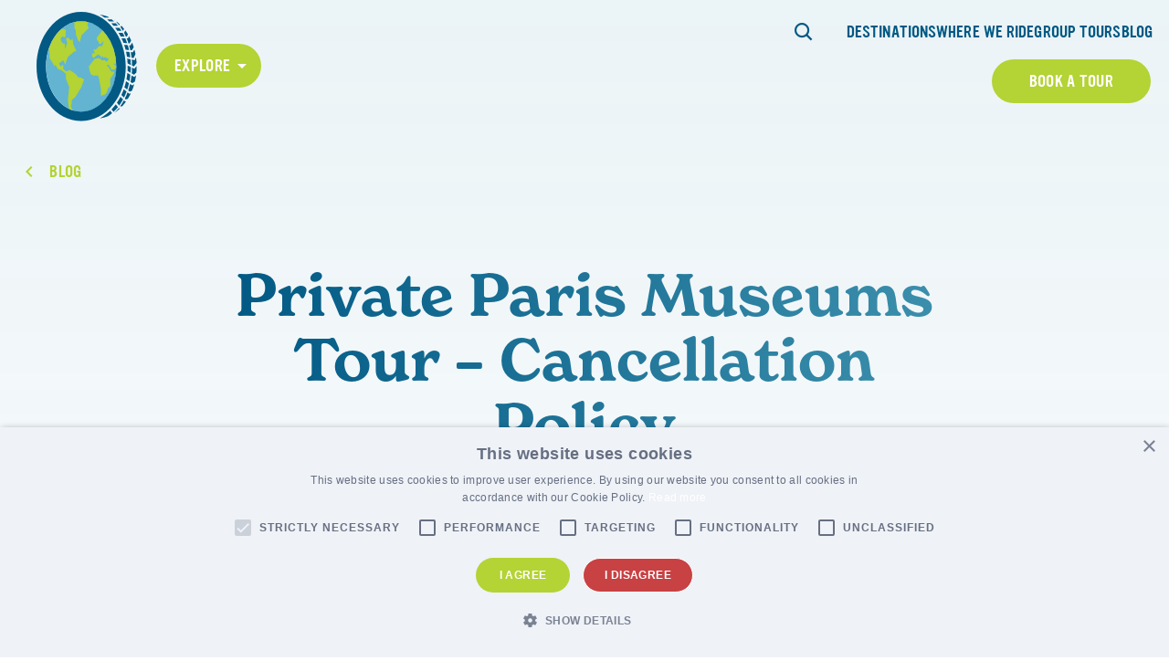

--- FILE ---
content_type: text/html; charset=UTF-8
request_url: https://fattirebiketours.com/faq/private-paris-louvre-tour-cancellation-policy/
body_size: 20246
content:

<!DOCTYPE html>
<html lang="en-US" class="no-js">
	<head>
		<meta charset="UTF-8"/>
<script>
var gform;gform||(document.addEventListener("gform_main_scripts_loaded",function(){gform.scriptsLoaded=!0}),document.addEventListener("gform/theme/scripts_loaded",function(){gform.themeScriptsLoaded=!0}),window.addEventListener("DOMContentLoaded",function(){gform.domLoaded=!0}),gform={domLoaded:!1,scriptsLoaded:!1,themeScriptsLoaded:!1,isFormEditor:()=>"function"==typeof InitializeEditor,callIfLoaded:function(o){return!(!gform.domLoaded||!gform.scriptsLoaded||!gform.themeScriptsLoaded&&!gform.isFormEditor()||(gform.isFormEditor()&&console.warn("The use of gform.initializeOnLoaded() is deprecated in the form editor context and will be removed in Gravity Forms 3.1."),o(),0))},initializeOnLoaded:function(o){gform.callIfLoaded(o)||(document.addEventListener("gform_main_scripts_loaded",()=>{gform.scriptsLoaded=!0,gform.callIfLoaded(o)}),document.addEventListener("gform/theme/scripts_loaded",()=>{gform.themeScriptsLoaded=!0,gform.callIfLoaded(o)}),window.addEventListener("DOMContentLoaded",()=>{gform.domLoaded=!0,gform.callIfLoaded(o)}))},hooks:{action:{},filter:{}},addAction:function(o,r,e,t){gform.addHook("action",o,r,e,t)},addFilter:function(o,r,e,t){gform.addHook("filter",o,r,e,t)},doAction:function(o){gform.doHook("action",o,arguments)},applyFilters:function(o){return gform.doHook("filter",o,arguments)},removeAction:function(o,r){gform.removeHook("action",o,r)},removeFilter:function(o,r,e){gform.removeHook("filter",o,r,e)},addHook:function(o,r,e,t,n){null==gform.hooks[o][r]&&(gform.hooks[o][r]=[]);var d=gform.hooks[o][r];null==n&&(n=r+"_"+d.length),gform.hooks[o][r].push({tag:n,callable:e,priority:t=null==t?10:t})},doHook:function(r,o,e){var t;if(e=Array.prototype.slice.call(e,1),null!=gform.hooks[r][o]&&((o=gform.hooks[r][o]).sort(function(o,r){return o.priority-r.priority}),o.forEach(function(o){"function"!=typeof(t=o.callable)&&(t=window[t]),"action"==r?t.apply(null,e):e[0]=t.apply(null,e)})),"filter"==r)return e[0]},removeHook:function(o,r,t,n){var e;null!=gform.hooks[o][r]&&(e=(e=gform.hooks[o][r]).filter(function(o,r,e){return!!(null!=n&&n!=o.tag||null!=t&&t!=o.priority)}),gform.hooks[o][r]=e)}});
</script>

		<meta name="viewport" content="width=device-width, initial-scale=1.0"/>

		<meta name='robots' content='noindex, nofollow' />
	<style>img:is([sizes="auto" i], [sizes^="auto," i]) { contain-intrinsic-size: 3000px 1500px }</style>
	
	<!-- This site is optimized with the Yoast SEO plugin v26.4 - https://yoast.com/wordpress/plugins/seo/ -->
	<title>Private Paris Museums Tour - Cancellation Policy - Fat Tire Bike Tours</title>
	<meta name="description" content="Get your questions answered by the FTT team today! Explore our list of FAQs and find out more about our tours throughout the world." />
	<meta property="og:locale" content="en_US" />
	<meta property="og:type" content="article" />
	<meta property="og:title" content="Private Paris Museums Tour - Cancellation Policy - Fat Tire Bike Tours" />
	<meta property="og:description" content="Get your questions answered by the FTT team today! Explore our list of FAQs and find out more about our tours throughout the world." />
	<meta property="og:url" content="https://fattirebiketours.com/faq/private-paris-louvre-tour-cancellation-policy/" />
	<meta property="og:site_name" content="Fat Tire Bike Tours" />
	<meta property="article:modified_time" content="2022-11-30T12:58:28+00:00" />
	<meta name="twitter:card" content="summary_large_image" />
	<script type="application/ld+json" class="yoast-schema-graph">{"@context":"https://schema.org","@graph":[{"@type":"WebPage","@id":"https://fattirebiketours.com/faq/private-paris-louvre-tour-cancellation-policy/","url":"https://fattirebiketours.com/faq/private-paris-louvre-tour-cancellation-policy/","name":"Private Paris Museums Tour - Cancellation Policy - Fat Tire Bike Tours","isPartOf":{"@id":"https://fattirebiketours.com/#website"},"datePublished":"2022-11-29T12:41:38+00:00","dateModified":"2022-11-30T12:58:28+00:00","description":"Get your questions answered by the FTT team today! Explore our list of FAQs and find out more about our tours throughout the world.","breadcrumb":{"@id":"https://fattirebiketours.com/faq/private-paris-louvre-tour-cancellation-policy/#breadcrumb"},"inLanguage":"en-US","potentialAction":[{"@type":"ReadAction","target":["https://fattirebiketours.com/faq/private-paris-louvre-tour-cancellation-policy/"]}]},{"@type":"BreadcrumbList","@id":"https://fattirebiketours.com/faq/private-paris-louvre-tour-cancellation-policy/#breadcrumb","itemListElement":[{"@type":"ListItem","position":1,"name":"Home","item":"https://fattirebiketours.com/"},{"@type":"ListItem","position":2,"name":"Private Paris Museums Tour &#8211; Cancellation Policy"}]},{"@type":"WebSite","@id":"https://fattirebiketours.com/#website","url":"https://fattirebiketours.com/","name":"Fat Tire Bike Tours","description":"Unforgettable experiences &amp; memories that last a lifetime.","publisher":{"@id":"https://fattirebiketours.com/#organization"},"potentialAction":[{"@type":"SearchAction","target":{"@type":"EntryPoint","urlTemplate":"https://fattirebiketours.com/?s={search_term_string}"},"query-input":{"@type":"PropertyValueSpecification","valueRequired":true,"valueName":"search_term_string"}}],"inLanguage":"en-US"},{"@type":"Organization","@id":"https://fattirebiketours.com/#organization","name":"Fat Tire Tours","url":"https://fattirebiketours.com/","logo":{"@type":"ImageObject","inLanguage":"en-US","@id":"https://fattirebiketours.com/#/schema/logo/image/","url":"https://www.fattiretours.com/app/uploads/2022/04/main-logo.svg","contentUrl":"https://www.fattiretours.com/app/uploads/2022/04/main-logo.svg","width":111,"height":109,"caption":"Fat Tire Tours"},"image":{"@id":"https://fattirebiketours.com/#/schema/logo/image/"}}]}</script>
	<!-- / Yoast SEO plugin. -->


<link rel='dns-prefetch' href='//use.typekit.net' />

<link rel='stylesheet' id='sbi_styles-css' href='https://fattirebiketours.com/app/plugins/instagram-feed-pro/css/sbi-styles.min.css?ver=5.12.3' media='all' />
<style id='wp-emoji-styles-inline-css'>

	img.wp-smiley, img.emoji {
		display: inline !important;
		border: none !important;
		box-shadow: none !important;
		height: 1em !important;
		width: 1em !important;
		margin: 0 0.07em !important;
		vertical-align: -0.1em !important;
		background: none !important;
		padding: 0 !important;
	}
</style>
<link rel='stylesheet' id='wp-block-library-css' href='https://fattirebiketours.com/wp/wp-includes/css/dist/block-library/style.min.css?ver=6.8.3' media='all' />
<style id='classic-theme-styles-inline-css'>
/*! This file is auto-generated */
.wp-block-button__link{color:#fff;background-color:#32373c;border-radius:9999px;box-shadow:none;text-decoration:none;padding:calc(.667em + 2px) calc(1.333em + 2px);font-size:1.125em}.wp-block-file__button{background:#32373c;color:#fff;text-decoration:none}
</style>
<style id='safe-svg-svg-icon-style-inline-css'>
.safe-svg-cover{text-align:center}.safe-svg-cover .safe-svg-inside{display:inline-block;max-width:100%}.safe-svg-cover svg{fill:currentColor;height:100%;max-height:100%;max-width:100%;width:100%}

</style>
<style id='google-login-login-button-style-inline-css'>
.wp_google_login{clear:both;margin:40px auto 0}.wp_google_login.hidden{display:none}.wp_google_login__divider{position:relative;text-align:center}.wp_google_login__divider:before{background-color:#e1e2e2;content:"";height:1px;left:0;position:absolute;top:8px;width:100%}.wp_google_login__divider span{background-color:#fff;color:#e1e2e2;font-size:14px;padding-left:8px;padding-right:8px;position:relative;text-transform:uppercase;z-index:2}.wp_google_login__button-container{margin-top:10px}.wp_google_login__button{background-color:#fff;border:solid #ccced0;border-radius:4px;border-width:1px 1px 2px;box-sizing:border-box;color:#3d4145;cursor:pointer;display:block;font-size:14px;font-weight:500;line-height:25px;margin:0;outline:0;overflow:hidden;padding:10px 15px;text-align:center;text-decoration:none;text-overflow:ellipsis;width:100%}.wp_google_login__button:hover{color:#3d4145}.wp_google_login__google-icon{background:url(/app/plugins/login-with-google/assets/build/blocks/login-button/../images/google_light.e4cbcb9b.png) no-repeat 50%;background-size:contain;display:inline-block;height:25px;margin-right:10px;vertical-align:middle;width:25px}

</style>
<style id='global-styles-inline-css'>
:root{--wp--preset--aspect-ratio--square: 1;--wp--preset--aspect-ratio--4-3: 4/3;--wp--preset--aspect-ratio--3-4: 3/4;--wp--preset--aspect-ratio--3-2: 3/2;--wp--preset--aspect-ratio--2-3: 2/3;--wp--preset--aspect-ratio--16-9: 16/9;--wp--preset--aspect-ratio--9-16: 9/16;--wp--preset--color--black: #000000;--wp--preset--color--cyan-bluish-gray: #abb8c3;--wp--preset--color--white: #ffffff;--wp--preset--color--pale-pink: #f78da7;--wp--preset--color--vivid-red: #cf2e2e;--wp--preset--color--luminous-vivid-orange: #ff6900;--wp--preset--color--luminous-vivid-amber: #fcb900;--wp--preset--color--light-green-cyan: #7bdcb5;--wp--preset--color--vivid-green-cyan: #00d084;--wp--preset--color--pale-cyan-blue: #8ed1fc;--wp--preset--color--vivid-cyan-blue: #0693e3;--wp--preset--color--vivid-purple: #9b51e0;--wp--preset--gradient--vivid-cyan-blue-to-vivid-purple: linear-gradient(135deg,rgba(6,147,227,1) 0%,rgb(155,81,224) 100%);--wp--preset--gradient--light-green-cyan-to-vivid-green-cyan: linear-gradient(135deg,rgb(122,220,180) 0%,rgb(0,208,130) 100%);--wp--preset--gradient--luminous-vivid-amber-to-luminous-vivid-orange: linear-gradient(135deg,rgba(252,185,0,1) 0%,rgba(255,105,0,1) 100%);--wp--preset--gradient--luminous-vivid-orange-to-vivid-red: linear-gradient(135deg,rgba(255,105,0,1) 0%,rgb(207,46,46) 100%);--wp--preset--gradient--very-light-gray-to-cyan-bluish-gray: linear-gradient(135deg,rgb(238,238,238) 0%,rgb(169,184,195) 100%);--wp--preset--gradient--cool-to-warm-spectrum: linear-gradient(135deg,rgb(74,234,220) 0%,rgb(151,120,209) 20%,rgb(207,42,186) 40%,rgb(238,44,130) 60%,rgb(251,105,98) 80%,rgb(254,248,76) 100%);--wp--preset--gradient--blush-light-purple: linear-gradient(135deg,rgb(255,206,236) 0%,rgb(152,150,240) 100%);--wp--preset--gradient--blush-bordeaux: linear-gradient(135deg,rgb(254,205,165) 0%,rgb(254,45,45) 50%,rgb(107,0,62) 100%);--wp--preset--gradient--luminous-dusk: linear-gradient(135deg,rgb(255,203,112) 0%,rgb(199,81,192) 50%,rgb(65,88,208) 100%);--wp--preset--gradient--pale-ocean: linear-gradient(135deg,rgb(255,245,203) 0%,rgb(182,227,212) 50%,rgb(51,167,181) 100%);--wp--preset--gradient--electric-grass: linear-gradient(135deg,rgb(202,248,128) 0%,rgb(113,206,126) 100%);--wp--preset--gradient--midnight: linear-gradient(135deg,rgb(2,3,129) 0%,rgb(40,116,252) 100%);--wp--preset--font-size--small: 13px;--wp--preset--font-size--medium: 20px;--wp--preset--font-size--large: 36px;--wp--preset--font-size--x-large: 42px;--wp--preset--spacing--20: 0.44rem;--wp--preset--spacing--30: 0.67rem;--wp--preset--spacing--40: 1rem;--wp--preset--spacing--50: 1.5rem;--wp--preset--spacing--60: 2.25rem;--wp--preset--spacing--70: 3.38rem;--wp--preset--spacing--80: 5.06rem;--wp--preset--shadow--natural: 6px 6px 9px rgba(0, 0, 0, 0.2);--wp--preset--shadow--deep: 12px 12px 50px rgba(0, 0, 0, 0.4);--wp--preset--shadow--sharp: 6px 6px 0px rgba(0, 0, 0, 0.2);--wp--preset--shadow--outlined: 6px 6px 0px -3px rgba(255, 255, 255, 1), 6px 6px rgba(0, 0, 0, 1);--wp--preset--shadow--crisp: 6px 6px 0px rgba(0, 0, 0, 1);}:where(.is-layout-flex){gap: 0.5em;}:where(.is-layout-grid){gap: 0.5em;}body .is-layout-flex{display: flex;}.is-layout-flex{flex-wrap: wrap;align-items: center;}.is-layout-flex > :is(*, div){margin: 0;}body .is-layout-grid{display: grid;}.is-layout-grid > :is(*, div){margin: 0;}:where(.wp-block-columns.is-layout-flex){gap: 2em;}:where(.wp-block-columns.is-layout-grid){gap: 2em;}:where(.wp-block-post-template.is-layout-flex){gap: 1.25em;}:where(.wp-block-post-template.is-layout-grid){gap: 1.25em;}.has-black-color{color: var(--wp--preset--color--black) !important;}.has-cyan-bluish-gray-color{color: var(--wp--preset--color--cyan-bluish-gray) !important;}.has-white-color{color: var(--wp--preset--color--white) !important;}.has-pale-pink-color{color: var(--wp--preset--color--pale-pink) !important;}.has-vivid-red-color{color: var(--wp--preset--color--vivid-red) !important;}.has-luminous-vivid-orange-color{color: var(--wp--preset--color--luminous-vivid-orange) !important;}.has-luminous-vivid-amber-color{color: var(--wp--preset--color--luminous-vivid-amber) !important;}.has-light-green-cyan-color{color: var(--wp--preset--color--light-green-cyan) !important;}.has-vivid-green-cyan-color{color: var(--wp--preset--color--vivid-green-cyan) !important;}.has-pale-cyan-blue-color{color: var(--wp--preset--color--pale-cyan-blue) !important;}.has-vivid-cyan-blue-color{color: var(--wp--preset--color--vivid-cyan-blue) !important;}.has-vivid-purple-color{color: var(--wp--preset--color--vivid-purple) !important;}.has-black-background-color{background-color: var(--wp--preset--color--black) !important;}.has-cyan-bluish-gray-background-color{background-color: var(--wp--preset--color--cyan-bluish-gray) !important;}.has-white-background-color{background-color: var(--wp--preset--color--white) !important;}.has-pale-pink-background-color{background-color: var(--wp--preset--color--pale-pink) !important;}.has-vivid-red-background-color{background-color: var(--wp--preset--color--vivid-red) !important;}.has-luminous-vivid-orange-background-color{background-color: var(--wp--preset--color--luminous-vivid-orange) !important;}.has-luminous-vivid-amber-background-color{background-color: var(--wp--preset--color--luminous-vivid-amber) !important;}.has-light-green-cyan-background-color{background-color: var(--wp--preset--color--light-green-cyan) !important;}.has-vivid-green-cyan-background-color{background-color: var(--wp--preset--color--vivid-green-cyan) !important;}.has-pale-cyan-blue-background-color{background-color: var(--wp--preset--color--pale-cyan-blue) !important;}.has-vivid-cyan-blue-background-color{background-color: var(--wp--preset--color--vivid-cyan-blue) !important;}.has-vivid-purple-background-color{background-color: var(--wp--preset--color--vivid-purple) !important;}.has-black-border-color{border-color: var(--wp--preset--color--black) !important;}.has-cyan-bluish-gray-border-color{border-color: var(--wp--preset--color--cyan-bluish-gray) !important;}.has-white-border-color{border-color: var(--wp--preset--color--white) !important;}.has-pale-pink-border-color{border-color: var(--wp--preset--color--pale-pink) !important;}.has-vivid-red-border-color{border-color: var(--wp--preset--color--vivid-red) !important;}.has-luminous-vivid-orange-border-color{border-color: var(--wp--preset--color--luminous-vivid-orange) !important;}.has-luminous-vivid-amber-border-color{border-color: var(--wp--preset--color--luminous-vivid-amber) !important;}.has-light-green-cyan-border-color{border-color: var(--wp--preset--color--light-green-cyan) !important;}.has-vivid-green-cyan-border-color{border-color: var(--wp--preset--color--vivid-green-cyan) !important;}.has-pale-cyan-blue-border-color{border-color: var(--wp--preset--color--pale-cyan-blue) !important;}.has-vivid-cyan-blue-border-color{border-color: var(--wp--preset--color--vivid-cyan-blue) !important;}.has-vivid-purple-border-color{border-color: var(--wp--preset--color--vivid-purple) !important;}.has-vivid-cyan-blue-to-vivid-purple-gradient-background{background: var(--wp--preset--gradient--vivid-cyan-blue-to-vivid-purple) !important;}.has-light-green-cyan-to-vivid-green-cyan-gradient-background{background: var(--wp--preset--gradient--light-green-cyan-to-vivid-green-cyan) !important;}.has-luminous-vivid-amber-to-luminous-vivid-orange-gradient-background{background: var(--wp--preset--gradient--luminous-vivid-amber-to-luminous-vivid-orange) !important;}.has-luminous-vivid-orange-to-vivid-red-gradient-background{background: var(--wp--preset--gradient--luminous-vivid-orange-to-vivid-red) !important;}.has-very-light-gray-to-cyan-bluish-gray-gradient-background{background: var(--wp--preset--gradient--very-light-gray-to-cyan-bluish-gray) !important;}.has-cool-to-warm-spectrum-gradient-background{background: var(--wp--preset--gradient--cool-to-warm-spectrum) !important;}.has-blush-light-purple-gradient-background{background: var(--wp--preset--gradient--blush-light-purple) !important;}.has-blush-bordeaux-gradient-background{background: var(--wp--preset--gradient--blush-bordeaux) !important;}.has-luminous-dusk-gradient-background{background: var(--wp--preset--gradient--luminous-dusk) !important;}.has-pale-ocean-gradient-background{background: var(--wp--preset--gradient--pale-ocean) !important;}.has-electric-grass-gradient-background{background: var(--wp--preset--gradient--electric-grass) !important;}.has-midnight-gradient-background{background: var(--wp--preset--gradient--midnight) !important;}.has-small-font-size{font-size: var(--wp--preset--font-size--small) !important;}.has-medium-font-size{font-size: var(--wp--preset--font-size--medium) !important;}.has-large-font-size{font-size: var(--wp--preset--font-size--large) !important;}.has-x-large-font-size{font-size: var(--wp--preset--font-size--x-large) !important;}
:where(.wp-block-post-template.is-layout-flex){gap: 1.25em;}:where(.wp-block-post-template.is-layout-grid){gap: 1.25em;}
:where(.wp-block-columns.is-layout-flex){gap: 2em;}:where(.wp-block-columns.is-layout-grid){gap: 2em;}
:root :where(.wp-block-pullquote){font-size: 1.5em;line-height: 1.6;}
</style>
<link data-minify="1" rel='stylesheet' id='cpsh-shortcodes-css' href='https://fattirebiketours.com/app/cache/min/1/app/plugins/column-shortcodes/assets/css/shortcodes.css?ver=1735752099' media='all' />
<link rel='stylesheet' id='cmplz-general-css' href='https://fattirebiketours.com/app/plugins/complianz-gdpr-premium/assets/css/cookieblocker.min.css?ver=1761898076' media='all' />
<link rel='stylesheet' id='fonts-css' href='////fonts.googleapis.com/css2?family=Source+Sans+Pro%3Aital%2Cwght%400%2C300%3B0%2C400%3B0%2C600%3B0%2C700%3B0%2C900%3B1%2C300%3B1%2C400%3B1%2C600%3B1%2C700%3B1%2C900&#038;display=swap&#038;ver=6.8.3' media='all' />
<link data-minify="1" rel='stylesheet' id='fonts-theme-css' href='https://fattirebiketours.com/app/cache/min/1/zeb1ixu.css?ver=1735752099' media='all' />
<link rel='stylesheet' id='select2-css' href='https://fattirebiketours.com/app/themes/fattiretours/css/vendor/select2/select2.min.css?ver=6.8.3' media='all' />
<link data-minify="1" rel='stylesheet' id='theme-styles-css' href='https://fattirebiketours.com/app/cache/min/1/app/themes/fattiretours/css/dist/style.css?ver=1735752099' media='all' />
<link data-minify="1" rel='stylesheet' id='tablepress-default-css' href='https://fattirebiketours.com/app/cache/min/1/app/plugins/tablepress/css/build/default.css?ver=1735752099' media='all' />
<link rel='stylesheet' id='tablepress-responsive-tables-css' href='https://fattirebiketours.com/app/plugins/tablepress-responsive-tables/css/tablepress-responsive.min.css?ver=1.8' media='all' />
<script src="https://fattirebiketours.com/wp/wp-includes/js/jquery/jquery.min.js?ver=3.7.1" id="jquery-core-js"></script>
<script src="https://fattirebiketours.com/wp/wp-includes/js/jquery/jquery-migrate.min.js?ver=3.4.1" id="jquery-migrate-js"></script>
<link rel="https://api.w.org/" href="https://fattirebiketours.com/wp-json/" /><link rel="alternate" title="JSON" type="application/json" href="https://fattirebiketours.com/wp-json/wp/v2/faq/21614" /><link rel="EditURI" type="application/rsd+xml" title="RSD" href="https://fattirebiketours.com/wp/xmlrpc.php?rsd" />
<meta name="generator" content="WordPress 6.8.3" />
<link rel='shortlink' href='https://fattirebiketours.com/?p=21614' />
<link rel="alternate" title="oEmbed (JSON)" type="application/json+oembed" href="https://fattirebiketours.com/wp-json/oembed/1.0/embed?url=https%3A%2F%2Ffattirebiketours.com%2Ffaq%2Fprivate-paris-louvre-tour-cancellation-policy%2F" />
<link rel="alternate" title="oEmbed (XML)" type="text/xml+oembed" href="https://fattirebiketours.com/wp-json/oembed/1.0/embed?url=https%3A%2F%2Ffattirebiketours.com%2Ffaq%2Fprivate-paris-louvre-tour-cancellation-policy%2F&#038;format=xml" />
<style>.recentcomments a{display:inline !important;padding:0 !important;margin:0 !important;}</style><!-- Google Tag Manager -->
<script>(function(w,d,s,l,i){w[l]=w[l]||[];w[l].push({'gtm.start':
new Date().getTime(),event:'gtm.js'});var f=d.getElementsByTagName(s)[0],
j=d.createElement(s),dl=l!='dataLayer'?'&l='+l:'';j.async=true;j.src=
'https://www.googletagmanager.com/gtm.js?id='+i+dl;f.parentNode.insertBefore(j,f);
})(window,document,'script','dataLayer','GTM-W3CKGP4');</script>
<!-- End Google Tag Manager -->

<!-- Meta Pixel Code -->
<script>
!function(f,b,e,v,n,t,s)
{if(f.fbq)return;n=f.fbq=function(){n.callMethod?
n.callMethod.apply(n,arguments):n.queue.push(arguments)};
if(!f._fbq)f._fbq=n;n.push=n;n.loaded=!0;n.version='2.0';
n.queue=[];t=b.createElement(e);t.async=!0;
t.src=v;s=b.getElementsByTagName(e)[0];
s.parentNode.insertBefore(t,s)}(window, document,'script',
'https://connect.facebook.net/en_US/fbevents.js');
fbq('init', '328820776833267');
fbq('track', 'PageView');
</script>
<noscript><img height="1" width="1" style="display:none"
src="https://www.facebook.com/tr?id=328820776833267&ev=PageView&noscript=1"/></noscript>
<!-- End Meta Pixel Code --><link rel="icon" href="https://fattirebiketours.com/app/uploads/2023/01/fat_tire_tours_icon-color.svg" sizes="32x32" />
<link rel="icon" href="https://fattirebiketours.com/app/uploads/2023/01/fat_tire_tours_icon-color.svg" sizes="192x192" />
<link rel="apple-touch-icon" href="https://fattirebiketours.com/app/uploads/2023/01/fat_tire_tours_icon-color.svg" />
<meta name="msapplication-TileImage" content="https://fattirebiketours.com/app/uploads/2023/01/fat_tire_tours_icon-color.svg" />
		<style id="wp-custom-css">
			#page-block-block_623a1b915e0a8 .block-cta__content {
	padding-bottom: 100px;
}

#page > section.acf-block.block-image-cta {
	display: none;
}

.block-reviews .yotpo-label-container {
    display: none;
}
.block-reviews .promoted-products-box {
    display: none !important;
}
		</style>
			<meta name="generator" content="WP Rocket 3.20.1.2" data-wpr-features="wpr_minify_css wpr_preload_links wpr_desktop" /></head>

<body class="wp-singular faq-template-default single single-faq postid-21614 wp-theme-fattiretours page-with-gradient">
<!-- Google Tag Manager (noscript) -->
<noscript><iframe src="https://www.googletagmanager.com/ns.html?id=GTM-W3CKGP4"
height="0" width="0" style="display:none;visibility:hidden"></iframe></noscript>
<!-- End Google Tag Manager (noscript) -->
	<div data-rocket-location-hash="624457387c01535a41f0283c147f0952" id="page">
		<header data-rocket-location-hash="586931cf39428264b2dc7ec38b6e917c" class="main-header">
						
<div data-rocket-location-hash="97a6b9b2777eeff2904d292ae8b59580" class="main-header__wrapper main-header__wrapper--desktop">

<figure class="main-header__logo-wrapper">
	<a href="https://fattirebiketours.com" title="Fat Tire Bike Tours">
		<img width="159" height="174" src="https://fattirebiketours.com/app/uploads/2023/01/fat_tire_tours_icon-color.svg" class="attachment-main-logo size-main-logo" alt="" decoding="async" />	</a>
</figure>

	
<div class="main-header__dropdown">
	<nav class="main-header__dropdown-nav">
	<div class="menu-main-dropdown-nav-container"><ul id="menu-main-dropdown-nav" class="menu"><li id="menu-item-15452" class="menu-item menu-item-type-custom menu-item-object-custom menu-item-has-children menu-item-15452"><a href="#">Explore</a>
<ul class="sub-menu">
	<li id="menu-item-26011" class="menu-item menu-item-type-custom menu-item-object-custom menu-item-has-children menu-item-26011"><a href="#" class="active">Africa</a>
	<ul class="sub-menu active">
		<li id="menu-item-33469" class="menu-item menu-item-type-post_type menu-item-object-page menu-item-33469"><a href="https://fattirebiketours.com/agadir/">Agadir</a></li>
		<li id="menu-item-26012" class="menu-item menu-item-type-post_type menu-item-object-page menu-item-26012"><a href="https://fattirebiketours.com/cape-town/">Cape Town</a></li>
		<li id="menu-item-33470" class="menu-item menu-item-type-post_type menu-item-object-page menu-item-33470"><a href="https://fattirebiketours.com/marrakech/">Marrakech</a></li>
		<li id="menu-item-27371" class="menu-item menu-item-type-post_type menu-item-object-page menu-item-27371"><a href="https://fattirebiketours.com/stellenbosch/">Stellenbosch</a></li>
	</ul>
</li>
	<li id="menu-item-27382" class="menu-item menu-item-type-custom menu-item-object-custom menu-item-has-children menu-item-27382"><a href="#">Asia</a>
	<ul class="sub-menu">
		<li id="menu-item-27390" class="menu-item menu-item-type-post_type menu-item-object-page menu-item-27390"><a href="https://fattirebiketours.com/jerusalem/">Jerusalem</a></li>
		<li id="menu-item-27383" class="menu-item menu-item-type-post_type menu-item-object-page menu-item-27383"><a href="https://fattirebiketours.com/tokyo/">Tokyo</a></li>
	</ul>
</li>
	<li id="menu-item-27374" class="menu-item menu-item-type-custom menu-item-object-custom menu-item-has-children menu-item-27374"><a href="#">Australia</a>
	<ul class="sub-menu">
		<li id="menu-item-27377" class="menu-item menu-item-type-post_type menu-item-object-page menu-item-27377"><a href="https://fattirebiketours.com/melbourne/">Melbourne</a></li>
		<li id="menu-item-27376" class="menu-item menu-item-type-post_type menu-item-object-page menu-item-27376"><a href="https://fattirebiketours.com/perth/">Perth</a></li>
		<li id="menu-item-27380" class="menu-item menu-item-type-post_type menu-item-object-page menu-item-27380"><a href="https://fattirebiketours.com/sydney/">Sydney</a></li>
	</ul>
</li>
	<li id="menu-item-15453" class="menu-item-has-children menu-item menu-item-type-custom menu-item-object-custom menu-item-has-children menu-item-15453"><a href="#">Europe</a>
	<ul class="sub-menu">
		<li id="menu-item-27959" class="menu-item menu-item-type-post_type menu-item-object-page menu-item-27959"><a href="https://fattirebiketours.com/alicante/">Alicante</a></li>
		<li id="menu-item-33467" class="menu-item menu-item-type-post_type menu-item-object-page menu-item-33467"><a href="https://fattirebiketours.com/amsterdam/">Amsterdam</a></li>
		<li id="menu-item-26024" class="menu-item menu-item-type-post_type menu-item-object-page menu-item-26024"><a href="https://fattirebiketours.com/antwerp/">Antwerp</a></li>
		<li id="menu-item-26022" class="menu-item menu-item-type-post_type menu-item-object-page menu-item-26022"><a href="https://fattirebiketours.com/athens/">Athens</a></li>
		<li id="menu-item-27353" class="menu-item menu-item-type-post_type menu-item-object-page menu-item-27353"><a href="https://fattirebiketours.com/barcelona/">Barcelona</a></li>
		<li id="menu-item-27352" class="menu-item menu-item-type-post_type menu-item-object-page menu-item-27352"><a href="https://fattirebiketours.com/berlin/">Berlin</a></li>
		<li id="menu-item-26020" class="menu-item menu-item-type-post_type menu-item-object-page menu-item-26020"><a href="https://fattirebiketours.com/bordeaux/">Bordeaux</a></li>
		<li id="menu-item-26018" class="menu-item menu-item-type-post_type menu-item-object-page menu-item-26018"><a href="https://fattirebiketours.com/bucharest/">Bucharest</a></li>
		<li id="menu-item-33708" class="menu-item menu-item-type-post_type menu-item-object-page menu-item-33708"><a href="https://fattirebiketours.com/budapest/">Budapest</a></li>
		<li id="menu-item-26006" class="menu-item menu-item-type-post_type menu-item-object-page menu-item-26006"><a href="https://fattirebiketours.com/cologne/">Cologne</a></li>
		<li id="menu-item-26004" class="menu-item menu-item-type-post_type menu-item-object-page menu-item-26004"><a href="https://fattirebiketours.com/?page_id=25996">Dublin</a></li>
		<li id="menu-item-26005" class="menu-item menu-item-type-post_type menu-item-object-page menu-item-26005"><a href="https://fattirebiketours.com/dresden/">Dresden</a></li>
		<li id="menu-item-27351" class="menu-item menu-item-type-post_type menu-item-object-page menu-item-27351"><a href="https://fattirebiketours.com/florence/">Florence</a></li>
		<li id="menu-item-27391" class="menu-item menu-item-type-post_type menu-item-object-page menu-item-27391"><a href="https://fattirebiketours.com/hamburg/">Hamburg</a></li>
		<li id="menu-item-27388" class="menu-item menu-item-type-post_type menu-item-object-page menu-item-27388"><a href="https://fattirebiketours.com/krakow/">Krakow</a></li>
		<li id="menu-item-27387" class="menu-item menu-item-type-post_type menu-item-object-page menu-item-27387"><a href="https://fattirebiketours.com/lisbon/">Lisbon</a></li>
		<li id="menu-item-27350" class="menu-item menu-item-type-post_type menu-item-object-page menu-item-27350"><a href="https://fattirebiketours.com/london/">London</a></li>
		<li id="menu-item-27385" class="menu-item menu-item-type-post_type menu-item-object-page menu-item-27385"><a href="https://fattirebiketours.com/lyon/">Lyon</a></li>
		<li id="menu-item-27378" class="menu-item menu-item-type-post_type menu-item-object-page menu-item-27378"><a href="https://fattirebiketours.com/madrid/">Madrid</a></li>
		<li id="menu-item-27349" class="menu-item menu-item-type-post_type menu-item-object-page menu-item-27349"><a href="https://fattirebiketours.com/munich/">Munich</a></li>
		<li id="menu-item-27347" class="menu-item menu-item-type-post_type menu-item-object-page menu-item-27347"><a href="https://fattirebiketours.com/paris/">Paris</a></li>
		<li id="menu-item-33468" class="menu-item menu-item-type-post_type menu-item-object-page menu-item-33468"><a href="https://fattirebiketours.com/porto/">Porto</a></li>
		<li id="menu-item-27355" class="menu-item menu-item-type-post_type menu-item-object-page menu-item-27355"><a href="https://fattirebiketours.com/prague/">Prague</a></li>
		<li id="menu-item-27346" class="menu-item menu-item-type-post_type menu-item-object-page menu-item-27346"><a href="https://fattirebiketours.com/rome/">Rome</a></li>
		<li id="menu-item-27364" class="menu-item menu-item-type-post_type menu-item-object-page menu-item-27364"><a href="https://fattirebiketours.com/rotterdam/">Rotterdam</a></li>
		<li id="menu-item-27368" class="menu-item menu-item-type-post_type menu-item-object-page menu-item-27368"><a href="https://fattirebiketours.com/sarajevo/">Sarajevo</a></li>
		<li id="menu-item-27370" class="menu-item menu-item-type-post_type menu-item-object-page menu-item-27370"><a href="https://fattirebiketours.com/sevilla/">Sevilla</a></li>
		<li id="menu-item-27379" class="menu-item menu-item-type-post_type menu-item-object-page menu-item-27379"><a href="https://fattirebiketours.com/stockholm/">Stockholm</a></li>
		<li id="menu-item-27543" class="menu-item menu-item-type-post_type menu-item-object-page menu-item-27543"><a href="https://fattirebiketours.com/tours-2/">Tours</a></li>
		<li id="menu-item-26007" class="menu-item menu-item-type-post_type menu-item-object-page menu-item-26007"><a href="https://fattirebiketours.com/vienna/">Vienna</a></li>
		<li id="menu-item-26008" class="menu-item menu-item-type-post_type menu-item-object-page menu-item-26008"><a href="https://fattirebiketours.com/warsaw/">Warsaw</a></li>
		<li id="menu-item-26017" class="menu-item menu-item-type-post_type menu-item-object-page menu-item-26017"><a href="https://fattirebiketours.com/zagreb/">Zagreb</a></li>
	</ul>
</li>
	<li id="menu-item-15462" class="menu-item menu-item-type-custom menu-item-object-custom menu-item-has-children menu-item-15462"><a href="#">North America</a>
	<ul class="sub-menu">
		<li id="menu-item-27526" class="menu-item menu-item-type-post_type menu-item-object-page menu-item-27526"><a href="https://fattirebiketours.com/asheville/">Asheville</a></li>
		<li id="menu-item-26023" class="menu-item menu-item-type-post_type menu-item-object-page menu-item-26023"><a href="https://fattirebiketours.com/atlanta/">Atlanta</a></li>
		<li id="menu-item-26019" class="menu-item menu-item-type-post_type menu-item-object-page menu-item-26019"><a href="https://fattirebiketours.com/boulder/">Boulder</a></li>
		<li id="menu-item-26009" class="menu-item menu-item-type-post_type menu-item-object-page menu-item-26009"><a href="https://fattirebiketours.com/buffalo/">Buffalo</a></li>
		<li id="menu-item-27386" class="menu-item menu-item-type-post_type menu-item-object-page menu-item-27386"><a href="https://fattirebiketours.com/los-angeles/">Los Angeles</a></li>
		<li id="menu-item-27372" class="menu-item menu-item-type-post_type menu-item-object-page menu-item-27372"><a href="https://fattirebiketours.com/mexico-city/">Mexico City</a></li>
		<li id="menu-item-27367" class="menu-item menu-item-type-post_type menu-item-object-page menu-item-27367"><a href="https://fattirebiketours.com/miami/">Miami</a></li>
		<li id="menu-item-27348" class="menu-item menu-item-type-post_type menu-item-object-page menu-item-27348"><a href="https://fattirebiketours.com/new-orleans/">New Orleans</a></li>
		<li id="menu-item-27732" class="menu-item menu-item-type-post_type menu-item-object-page menu-item-27732"><a href="https://fattirebiketours.com/new-york-city/">New York City</a></li>
		<li id="menu-item-27357" class="menu-item menu-item-type-post_type menu-item-object-page menu-item-27357"><a href="https://fattirebiketours.com/panama-city/">Panama City</a></li>
		<li id="menu-item-33707" class="menu-item menu-item-type-post_type menu-item-object-page menu-item-33707"><a href="https://fattirebiketours.com/san-diego/">San Diego</a></li>
		<li id="menu-item-17801" class="menu-item menu-item-type-post_type menu-item-object-page menu-item-17801"><a href="https://fattirebiketours.com/san-francisco/">San Francisco</a></li>
		<li id="menu-item-27369" class="menu-item menu-item-type-post_type menu-item-object-page menu-item-27369"><a href="https://fattirebiketours.com/savannah/">Savannah</a></li>
		<li id="menu-item-27384" class="menu-item menu-item-type-post_type menu-item-object-page menu-item-27384"><a href="https://fattirebiketours.com/tulum/">Tulum</a></li>
		<li id="menu-item-27345" class="menu-item menu-item-type-post_type menu-item-object-page menu-item-27345"><a href="https://fattirebiketours.com/washington-dc/">Washington, D.C.</a></li>
	</ul>
</li>
	<li id="menu-item-26015" class="menu-item menu-item-type-custom menu-item-object-custom menu-item-has-children menu-item-26015"><a href="#">South America</a>
	<ul class="sub-menu">
		<li id="menu-item-26021" class="menu-item menu-item-type-post_type menu-item-object-page menu-item-26021"><a href="https://fattirebiketours.com/bogota/">Bogotà</a></li>
		<li id="menu-item-26016" class="menu-item menu-item-type-post_type menu-item-object-page menu-item-26016"><a href="https://fattirebiketours.com/buenos-aires/">Buenos Aires</a></li>
		<li id="menu-item-27363" class="menu-item menu-item-type-post_type menu-item-object-page menu-item-27363"><a href="https://fattirebiketours.com/rio-de-janeiro/">Rio de Janeiro</a></li>
		<li id="menu-item-27365" class="menu-item menu-item-type-post_type menu-item-object-page menu-item-27365"><a href="https://fattirebiketours.com/sao-paulo/">São Paulo</a></li>
	</ul>
</li>
</ul>
</li>
</ul></div>	</nav>
</div>

	
<div class="main-header__top-nav-wrapper">
	
<div class="main-header__search-wrapper">
	<button class="main-header__search-icon">
		<i class="icon-search"></i>
		<i class="icon-close"></i>
	</button>

	<div class="main-header__search-form-wrapper">
		
<script>
	function removeOnClick(el) {
		el.previousElementSibling.value = '';
		el.previousElementSibling.focus();
		el.remove();
	}
	function removeOnChange(el) {
		var nextEl = el.nextElementSibling;
		if( nextEl && nextEl.classList.contains('search-form__reset') ) {
			nextEl.remove();
		}
	}
</script>
<form class="search-form" method="get" action="https://fattirebiketours.com">
	<input type="text" required minlength="3" name="s" class="search-form__input" onkeydown='removeOnChange(this)' autocomplete="off" id="s" value="" placeholder="Search"/>
	<button class="search-form__reset" aria-label="Clear input" onclick='removeOnClick(this)'><i class="icon-close"></i></button>
	<button type="submit" class="search-form__submit" aria-label="Search"><i class="icon-search"></i></button>
</form>


				<figure class="main-header__search-stamp">
			<img width="159" height="174" src="https://fattirebiketours.com/app/uploads/2023/01/fat_tire_tours_icon-color.svg" class="attachment-menu-stamp size-menu-stamp" alt="" decoding="async" />		</figure>
			</div>
</div>

	
		<nav class="main-header__top-nav">
		<div class="menu-top-bar-container"><ul id="menu-top-bar" class="menu"><li id="menu-item-27408" class="menu-item menu-item-type-post_type menu-item-object-page menu-item-27408"><a href="https://fattirebiketours.com/destinations/">Destinations</a></li>
<li id="menu-item-27407" class="menu-item menu-item-type-post_type menu-item-object-page menu-item-27407"><a href="https://fattirebiketours.com/where-we-ride/">Where We Ride</a></li>
<li id="menu-item-34040" class="menu-item menu-item-type-post_type menu-item-object-page menu-item-34040"><a href="https://fattirebiketours.com/group-tours/">Group Tours</a></li>
<li id="menu-item-27690" class="menu-item menu-item-type-custom menu-item-object-custom menu-item-27690"><a href="https://www.fattiretours.com/blog/">Blog</a></li>
</ul></div>	</nav>
	</div>

	
<div class="main-header__cta">
	<a href="https://www.fattirebiketours.com/destinations" class="c-btn c-btn-primary c-btn-color-normal"><span class="c-btn-text">Book a Tour</span></a></div>

	</div>

<div data-rocket-location-hash="a8d8bdaeb64ef7844d1334e964efcaee" class="main-header__wrapper main-header__wrapper--mobile">

<figure class="main-header__logo-wrapper">
	<a href="https://fattirebiketours.com" title="Fat Tire Bike Tours">
		<img width="159" height="174" src="https://fattirebiketours.com/app/uploads/2023/01/fat_tire_tours_icon-color.svg" class="attachment-main-logo size-main-logo" alt="" decoding="async" />	</a>
</figure>

	
<div class="main-header__search-wrapper">
	<button class="main-header__search-icon">
		<i class="icon-search"></i>
		<i class="icon-close"></i>
	</button>

	<div class="main-header__search-form-wrapper">
		
<script>
	function removeOnClick(el) {
		el.previousElementSibling.value = '';
		el.previousElementSibling.focus();
		el.remove();
	}
	function removeOnChange(el) {
		var nextEl = el.nextElementSibling;
		if( nextEl && nextEl.classList.contains('search-form__reset') ) {
			nextEl.remove();
		}
	}
</script>
<form class="search-form" method="get" action="https://fattirebiketours.com">
	<input type="text" required minlength="3" name="s" class="search-form__input" onkeydown='removeOnChange(this)' autocomplete="off" id="s" value="" placeholder="Search"/>
	<button class="search-form__reset" aria-label="Clear input" onclick='removeOnClick(this)'><i class="icon-close"></i></button>
	<button type="submit" class="search-form__submit" aria-label="Search"><i class="icon-search"></i></button>
</form>


				<figure class="main-header__search-stamp">
			<img width="159" height="174" src="https://fattirebiketours.com/app/uploads/2023/01/fat_tire_tours_icon-color.svg" class="attachment-menu-stamp size-menu-stamp" alt="" decoding="async" />		</figure>
			</div>
</div>

	<div class="main-header__mobile-nav-wrapper">
	<button class="main-header__menu-icon">
		<span></span><span></span><span></span>
	</button>

	<div class="main-header__mobile-items-wrapper">
		<div class="main-header__mobile-items" data-scroll-lock-scrollable>
			
<div class="main-header__dropdown">
	<nav class="main-header__dropdown-nav">
	<div class="menu-main-dropdown-nav-container"><ul id="menu-main-dropdown-nav-1" class="menu"><li class="menu-item menu-item-type-custom menu-item-object-custom menu-item-has-children menu-item-15452"><a href="#">Explore</a>
<ul class="sub-menu">
	<li class='menu-item-parent-label'><span>Explore</span></li> <li class="menu-item menu-item-type-custom menu-item-object-custom menu-item-has-children menu-item-26011"><a href="#">Africa</a>
	<ul class="sub-menu">
		<li class='menu-item-parent-label'><span>Africa</span></li> <li class="menu-item menu-item-type-post_type menu-item-object-page menu-item-33469"><a href="https://fattirebiketours.com/agadir/">Agadir</a></li>
		<li class="menu-item menu-item-type-post_type menu-item-object-page menu-item-26012"><a href="https://fattirebiketours.com/cape-town/">Cape Town</a></li>
		<li class="menu-item menu-item-type-post_type menu-item-object-page menu-item-33470"><a href="https://fattirebiketours.com/marrakech/">Marrakech</a></li>
		<li class="menu-item menu-item-type-post_type menu-item-object-page menu-item-27371"><a href="https://fattirebiketours.com/stellenbosch/">Stellenbosch</a></li>
	<li class='menu-item-stamp'><figure><img width="159" height="174" src="https://fattirebiketours.com/app/uploads/2023/01/fat_tire_tours_icon-color.svg" class="attachment-menu-stamp size-menu-stamp" alt="" decoding="async" /></figure></li></ul>
</li>
	<li class="menu-item menu-item-type-custom menu-item-object-custom menu-item-has-children menu-item-27382"><a href="#">Asia</a>
	<ul class="sub-menu">
		<li class='menu-item-parent-label'><span>Asia</span></li> <li class="menu-item menu-item-type-post_type menu-item-object-page menu-item-27390"><a href="https://fattirebiketours.com/jerusalem/">Jerusalem</a></li>
		<li class="menu-item menu-item-type-post_type menu-item-object-page menu-item-27383"><a href="https://fattirebiketours.com/tokyo/">Tokyo</a></li>
	<li class='menu-item-stamp'><figure><img width="159" height="174" src="https://fattirebiketours.com/app/uploads/2023/01/fat_tire_tours_icon-color.svg" class="attachment-menu-stamp size-menu-stamp" alt="" decoding="async" /></figure></li></ul>
</li>
	<li class="menu-item menu-item-type-custom menu-item-object-custom menu-item-has-children menu-item-27374"><a href="#">Australia</a>
	<ul class="sub-menu">
		<li class='menu-item-parent-label'><span>Australia</span></li> <li class="menu-item menu-item-type-post_type menu-item-object-page menu-item-27377"><a href="https://fattirebiketours.com/melbourne/">Melbourne</a></li>
		<li class="menu-item menu-item-type-post_type menu-item-object-page menu-item-27376"><a href="https://fattirebiketours.com/perth/">Perth</a></li>
		<li class="menu-item menu-item-type-post_type menu-item-object-page menu-item-27380"><a href="https://fattirebiketours.com/sydney/">Sydney</a></li>
	<li class='menu-item-stamp'><figure><img width="159" height="174" src="https://fattirebiketours.com/app/uploads/2023/01/fat_tire_tours_icon-color.svg" class="attachment-menu-stamp size-menu-stamp" alt="" decoding="async" /></figure></li></ul>
</li>
	<li class="menu-item-has-children menu-item menu-item-type-custom menu-item-object-custom menu-item-has-children menu-item-15453"><a href="#">Europe</a>
	<ul class="sub-menu">
		<li class='menu-item-parent-label'><span>Europe</span></li> <li class="menu-item menu-item-type-post_type menu-item-object-page menu-item-27959"><a href="https://fattirebiketours.com/alicante/">Alicante</a></li>
		<li class="menu-item menu-item-type-post_type menu-item-object-page menu-item-33467"><a href="https://fattirebiketours.com/amsterdam/">Amsterdam</a></li>
		<li class="menu-item menu-item-type-post_type menu-item-object-page menu-item-26024"><a href="https://fattirebiketours.com/antwerp/">Antwerp</a></li>
		<li class="menu-item menu-item-type-post_type menu-item-object-page menu-item-26022"><a href="https://fattirebiketours.com/athens/">Athens</a></li>
		<li class="menu-item menu-item-type-post_type menu-item-object-page menu-item-27353"><a href="https://fattirebiketours.com/barcelona/">Barcelona</a></li>
		<li class="menu-item menu-item-type-post_type menu-item-object-page menu-item-27352"><a href="https://fattirebiketours.com/berlin/">Berlin</a></li>
		<li class="menu-item menu-item-type-post_type menu-item-object-page menu-item-26020"><a href="https://fattirebiketours.com/bordeaux/">Bordeaux</a></li>
		<li class="menu-item menu-item-type-post_type menu-item-object-page menu-item-26018"><a href="https://fattirebiketours.com/bucharest/">Bucharest</a></li>
		<li class="menu-item menu-item-type-post_type menu-item-object-page menu-item-33708"><a href="https://fattirebiketours.com/budapest/">Budapest</a></li>
		<li class="menu-item menu-item-type-post_type menu-item-object-page menu-item-26006"><a href="https://fattirebiketours.com/cologne/">Cologne</a></li>
		<li class="menu-item menu-item-type-post_type menu-item-object-page menu-item-26004"><a href="https://fattirebiketours.com/?page_id=25996">Dublin</a></li>
		<li class="menu-item menu-item-type-post_type menu-item-object-page menu-item-26005"><a href="https://fattirebiketours.com/dresden/">Dresden</a></li>
		<li class="menu-item menu-item-type-post_type menu-item-object-page menu-item-27351"><a href="https://fattirebiketours.com/florence/">Florence</a></li>
		<li class="menu-item menu-item-type-post_type menu-item-object-page menu-item-27391"><a href="https://fattirebiketours.com/hamburg/">Hamburg</a></li>
		<li class="menu-item menu-item-type-post_type menu-item-object-page menu-item-27388"><a href="https://fattirebiketours.com/krakow/">Krakow</a></li>
		<li class="menu-item menu-item-type-post_type menu-item-object-page menu-item-27387"><a href="https://fattirebiketours.com/lisbon/">Lisbon</a></li>
		<li class="menu-item menu-item-type-post_type menu-item-object-page menu-item-27350"><a href="https://fattirebiketours.com/london/">London</a></li>
		<li class="menu-item menu-item-type-post_type menu-item-object-page menu-item-27385"><a href="https://fattirebiketours.com/lyon/">Lyon</a></li>
		<li class="menu-item menu-item-type-post_type menu-item-object-page menu-item-27378"><a href="https://fattirebiketours.com/madrid/">Madrid</a></li>
		<li class="menu-item menu-item-type-post_type menu-item-object-page menu-item-27349"><a href="https://fattirebiketours.com/munich/">Munich</a></li>
		<li class="menu-item menu-item-type-post_type menu-item-object-page menu-item-27347"><a href="https://fattirebiketours.com/paris/">Paris</a></li>
		<li class="menu-item menu-item-type-post_type menu-item-object-page menu-item-33468"><a href="https://fattirebiketours.com/porto/">Porto</a></li>
		<li class="menu-item menu-item-type-post_type menu-item-object-page menu-item-27355"><a href="https://fattirebiketours.com/prague/">Prague</a></li>
		<li class="menu-item menu-item-type-post_type menu-item-object-page menu-item-27346"><a href="https://fattirebiketours.com/rome/">Rome</a></li>
		<li class="menu-item menu-item-type-post_type menu-item-object-page menu-item-27364"><a href="https://fattirebiketours.com/rotterdam/">Rotterdam</a></li>
		<li class="menu-item menu-item-type-post_type menu-item-object-page menu-item-27368"><a href="https://fattirebiketours.com/sarajevo/">Sarajevo</a></li>
		<li class="menu-item menu-item-type-post_type menu-item-object-page menu-item-27370"><a href="https://fattirebiketours.com/sevilla/">Sevilla</a></li>
		<li class="menu-item menu-item-type-post_type menu-item-object-page menu-item-27379"><a href="https://fattirebiketours.com/stockholm/">Stockholm</a></li>
		<li class="menu-item menu-item-type-post_type menu-item-object-page menu-item-27543"><a href="https://fattirebiketours.com/tours-2/">Tours</a></li>
		<li class="menu-item menu-item-type-post_type menu-item-object-page menu-item-26007"><a href="https://fattirebiketours.com/vienna/">Vienna</a></li>
		<li class="menu-item menu-item-type-post_type menu-item-object-page menu-item-26008"><a href="https://fattirebiketours.com/warsaw/">Warsaw</a></li>
		<li class="menu-item menu-item-type-post_type menu-item-object-page menu-item-26017"><a href="https://fattirebiketours.com/zagreb/">Zagreb</a></li>
	<li class='menu-item-stamp'><figure><img width="159" height="174" src="https://fattirebiketours.com/app/uploads/2023/01/fat_tire_tours_icon-color.svg" class="attachment-menu-stamp size-menu-stamp" alt="" decoding="async" /></figure></li></ul>
</li>
	<li class="menu-item menu-item-type-custom menu-item-object-custom menu-item-has-children menu-item-15462"><a href="#">North America</a>
	<ul class="sub-menu">
		<li class='menu-item-parent-label'><span>North America</span></li> <li class="menu-item menu-item-type-post_type menu-item-object-page menu-item-27526"><a href="https://fattirebiketours.com/asheville/">Asheville</a></li>
		<li class="menu-item menu-item-type-post_type menu-item-object-page menu-item-26023"><a href="https://fattirebiketours.com/atlanta/">Atlanta</a></li>
		<li class="menu-item menu-item-type-post_type menu-item-object-page menu-item-26019"><a href="https://fattirebiketours.com/boulder/">Boulder</a></li>
		<li class="menu-item menu-item-type-post_type menu-item-object-page menu-item-26009"><a href="https://fattirebiketours.com/buffalo/">Buffalo</a></li>
		<li class="menu-item menu-item-type-post_type menu-item-object-page menu-item-27386"><a href="https://fattirebiketours.com/los-angeles/">Los Angeles</a></li>
		<li class="menu-item menu-item-type-post_type menu-item-object-page menu-item-27372"><a href="https://fattirebiketours.com/mexico-city/">Mexico City</a></li>
		<li class="menu-item menu-item-type-post_type menu-item-object-page menu-item-27367"><a href="https://fattirebiketours.com/miami/">Miami</a></li>
		<li class="menu-item menu-item-type-post_type menu-item-object-page menu-item-27348"><a href="https://fattirebiketours.com/new-orleans/">New Orleans</a></li>
		<li class="menu-item menu-item-type-post_type menu-item-object-page menu-item-27732"><a href="https://fattirebiketours.com/new-york-city/">New York City</a></li>
		<li class="menu-item menu-item-type-post_type menu-item-object-page menu-item-27357"><a href="https://fattirebiketours.com/panama-city/">Panama City</a></li>
		<li class="menu-item menu-item-type-post_type menu-item-object-page menu-item-33707"><a href="https://fattirebiketours.com/san-diego/">San Diego</a></li>
		<li class="menu-item menu-item-type-post_type menu-item-object-page menu-item-17801"><a href="https://fattirebiketours.com/san-francisco/">San Francisco</a></li>
		<li class="menu-item menu-item-type-post_type menu-item-object-page menu-item-27369"><a href="https://fattirebiketours.com/savannah/">Savannah</a></li>
		<li class="menu-item menu-item-type-post_type menu-item-object-page menu-item-27384"><a href="https://fattirebiketours.com/tulum/">Tulum</a></li>
		<li class="menu-item menu-item-type-post_type menu-item-object-page menu-item-27345"><a href="https://fattirebiketours.com/washington-dc/">Washington, D.C.</a></li>
	<li class='menu-item-stamp'><figure><img width="159" height="174" src="https://fattirebiketours.com/app/uploads/2023/01/fat_tire_tours_icon-color.svg" class="attachment-menu-stamp size-menu-stamp" alt="" decoding="async" /></figure></li></ul>
</li>
	<li class="menu-item menu-item-type-custom menu-item-object-custom menu-item-has-children menu-item-26015"><a href="#">South America</a>
	<ul class="sub-menu">
		<li class='menu-item-parent-label'><span>South America</span></li> <li class="menu-item menu-item-type-post_type menu-item-object-page menu-item-26021"><a href="https://fattirebiketours.com/bogota/">Bogotà</a></li>
		<li class="menu-item menu-item-type-post_type menu-item-object-page menu-item-26016"><a href="https://fattirebiketours.com/buenos-aires/">Buenos Aires</a></li>
		<li class="menu-item menu-item-type-post_type menu-item-object-page menu-item-27363"><a href="https://fattirebiketours.com/rio-de-janeiro/">Rio de Janeiro</a></li>
		<li class="menu-item menu-item-type-post_type menu-item-object-page menu-item-27365"><a href="https://fattirebiketours.com/sao-paulo/">São Paulo</a></li>
	<li class='menu-item-stamp'><figure><img width="159" height="174" src="https://fattirebiketours.com/app/uploads/2023/01/fat_tire_tours_icon-color.svg" class="attachment-menu-stamp size-menu-stamp" alt="" decoding="async" /></figure></li></ul>
</li>
<li class='menu-item-stamp'><figure><img width="159" height="174" src="https://fattirebiketours.com/app/uploads/2023/01/fat_tire_tours_icon-color.svg" class="attachment-menu-stamp size-menu-stamp" alt="" decoding="async" /></figure></li></ul>
</li>
</ul></div>	</nav>
</div>

	
			
							<nav class="main-header__top-nav">
					<div class="menu-top-bar-container"><ul id="menu-top-bar-1" class="menu"><li class="menu-item menu-item-type-post_type menu-item-object-page menu-item-27408"><a href="https://fattirebiketours.com/destinations/">Destinations</a></li>
<li class="menu-item menu-item-type-post_type menu-item-object-page menu-item-27407"><a href="https://fattirebiketours.com/where-we-ride/">Where We Ride</a></li>
<li class="menu-item menu-item-type-post_type menu-item-object-page menu-item-34040"><a href="https://fattirebiketours.com/group-tours/">Group Tours</a></li>
<li class="menu-item menu-item-type-custom menu-item-object-custom menu-item-27690"><a href="https://www.fattiretours.com/blog/">Blog</a></li>
</ul></div>				</nav>
			
							<figure class="menu-item-stamp">
					<img width="159" height="174" src="https://fattirebiketours.com/app/uploads/2023/01/fat_tire_tours_icon-color.svg" class="attachment-menu-stamp size-menu-stamp" alt="" decoding="async" />				</figure>
			
			
<div class="main-header__cta">
	<a href="https://www.fattirebiketours.com/destinations" class="c-btn c-btn-primary c-btn-color-normal"><span class="c-btn-text">Book a Tour</span></a></div>

			</div>
	</div>
</div>

</div>
		</header>
<main data-rocket-location-hash="bd3d808c2fedbf1a33fb670381b8d157" class="page-content page-content--single page-content--faq" aria-label="Main">

<section data-rocket-location-hash="7ce3dda8e955e60b6ce04e1042b32fc9" class="hero-post hero-post--no-image">
	<div class="hero-post__top">
		<div data-rocket-location-hash="ad0d0d9caad992a98cde7a0ed92e0e39" class="container">
			<a href="https://fattirebiketours.com/blog/" class="hero-post__back-link c-btn c-btn-tertiary c-btn-color-normal c-btn-icon">
				<i class="icon-chev-left"></i>
				<span class="c-btn-text">Blog</span>
			</a>
			<div class="hero-post__wrapper row justify-content-center">
				<div class="col-12 col-lg-8">
                    		
					<h1 class="hero-post__title">Private Paris Museums Tour &#8211; Cancellation Policy</h1>
		
                    						<div class="hero-post__info">
							<p class="hero-post__date">November 29, 2022</p>
						</div>
									</div>
			</div>
		</div>
	</div>
	</section>
<section data-rocket-location-hash="3793327eb28d0bcf4543ea767918909b" class="post-meta-bottom">
	<div class="container">
		<div class="row justify-content-center">
			<div class="col-12 col-lg-10 col-xl-12">
				<div class="row post-meta-bottom__row">
					<div class="col-12 offset-xl-2 col-md-6 col-xl-4 post-meta-bottom__tags">
										</div>
					<div class="col-12 offset-xl-1 col-md-6 col-xl-4 post-meta-bottom__icons">
						<p class="post-meta-bottom__heading social-share__heading">Share</p>
						<div class="social-share">
							
<div class="a2a_kit share-icons">
	<a class="a2a_button_facebook share-icons__link">
		<span class="icon-social-facebook"></span>
	</a>
	<a class="a2a_button_twitter share-icons__link">
		<span class="icon-social-twitter"></span>
	</a>
	<a class="a2a_button_linkedin share-icons__link">
		<span class="icon-social-linkedin"></span>
	</a>
	<a class="a2a_button_pinterest share-icons__link">
		<span class="icon-social-pinterest"></span>
	</a>
</div>
						</div>
					</div>
				</div>
			</div>
		</div>
	</div>
</section>
<section data-rocket-location-hash="1e9eea1c10feef33ab1fda1e58890c51" class="block-related-posts related-posts">
	<div class="container related-posts__container">
		<div class="related-posts__top">
			<h2 class="related-posts__title">Related Posts</h2>
					<a class="related-posts__all-link c-btn c-btn-tertiary c-btn-color-normal c-btn-icon" href="https://www.fattiretours.com/blog/" target="_self" rel="">
				<span>All Posts</span>
				<i class="icon-chev-right"></i>
			</a>
					</div>

		<div class="row related-posts__bottom">
							<div class="col-12 col-md-6 col-lg-3 related-posts__col">
					<article class="post-card">
	<div class="post-card__wrapper">
					<a class="post-card__image-link" href="https://fattirebiketours.com/paris-bike-lanes/">
				<figure class="post-card__image">
					<img width="2000" height="1333" src="https://fattirebiketours.com/app/uploads/2022/03/paris-bike-tours-paris-day-bike-tour-paris-daybike-heroslider6-small.jpg" class="attachment-post-img size-post-img" alt="Paris, Paris Bike Tours, Paris Day Bike Tour, Hero Slider, Paris-Bike-Tours-Paris-Day-Bike-Tour-Paris-Daybike-Heroslider6-Small." srcset="https://fattirebiketours.com/app/uploads/2022/03/paris-bike-tours-paris-day-bike-tour-paris-daybike-heroslider6-small.jpg 2000w, https://fattirebiketours.com/app/uploads/2022/03/paris-bike-tours-paris-day-bike-tour-paris-daybike-heroslider6-small-300x200.jpg 300w, https://fattirebiketours.com/app/uploads/2022/03/paris-bike-tours-paris-day-bike-tour-paris-daybike-heroslider6-small-1024x682.jpg 1024w, https://fattirebiketours.com/app/uploads/2022/03/paris-bike-tours-paris-day-bike-tour-paris-daybike-heroslider6-small-1536x1024.jpg 1536w, https://fattirebiketours.com/app/uploads/2022/03/paris-bike-tours-paris-day-bike-tour-paris-daybike-heroslider6-small-720x480.jpg 720w, https://fattirebiketours.com/app/uploads/2022/03/paris-bike-tours-paris-day-bike-tour-paris-daybike-heroslider6-small-200x133.jpg 200w, https://fattirebiketours.com/app/uploads/2022/03/paris-bike-tours-paris-day-bike-tour-paris-daybike-heroslider6-small-900x600.jpg 900w, https://fattirebiketours.com/app/uploads/2022/03/paris-bike-tours-paris-day-bike-tour-paris-daybike-heroslider6-small-570x380.jpg 570w" />				</figure>
			</a>
				<div class="post-card__content">
							<div class="post-card__cat-wrapper">
					<a href="https://fattirebiketours.com/category/paris/" class="post-card__cat">
						<span>Paris</span>
					</a>
				</div>
						<a class="post-card__title-link" href="https://fattirebiketours.com/paris-bike-lanes/">
				<h3 class="post-card__title">
					Updated Cycling Paths in Paris				</h3>
			</a>
							<p class="post-card__author">
					<span>By </span>
					Sadie				</p>
					</div>
	</div>
</article>
				</div>
							<div class="col-12 col-md-6 col-lg-3 related-posts__col">
					<article class="post-card">
	<div class="post-card__wrapper">
					<a class="post-card__image-link" href="https://fattirebiketours.com/sidecar-tours-in-paris/">
				<figure class="post-card__image">
					<img width="2560" height="1707" src="https://fattirebiketours.com/app/uploads/2022/05/TxangoTours-2-scaled.jpg" class="attachment-post-img size-post-img" alt="A motorcycle with a sidecar in front of the Eiffel Tower" srcset="https://fattirebiketours.com/app/uploads/2022/05/TxangoTours-2-scaled.jpg 2560w, https://fattirebiketours.com/app/uploads/2022/05/TxangoTours-2-300x200.jpg 300w, https://fattirebiketours.com/app/uploads/2022/05/TxangoTours-2-1024x683.jpg 1024w, https://fattirebiketours.com/app/uploads/2022/05/TxangoTours-2-1536x1024.jpg 1536w" />				</figure>
			</a>
				<div class="post-card__content">
							<div class="post-card__cat-wrapper">
					<a href="https://fattirebiketours.com/category/like-a-local-chicago/" class="post-card__cat">
						<span>Local Experiences</span>
					</a>
				</div>
						<a class="post-card__title-link" href="https://fattirebiketours.com/sidecar-tours-in-paris/">
				<h3 class="post-card__title">
					Ride in Style &#8211; Sidecar Tours in Paris				</h3>
			</a>
							<p class="post-card__author">
					<span>By </span>
					Sadie				</p>
					</div>
	</div>
</article>
				</div>
							<div class="col-12 col-md-6 col-lg-3 related-posts__col">
					<article class="post-card">
	<div class="post-card__wrapper">
					<a class="post-card__image-link" href="https://fattirebiketours.com/partner-feature-newy-rides/">
				<figure class="post-card__image">
					<img width="1024" height="681" src="https://fattirebiketours.com/app/uploads/2022/03/hunter-region-newy-rides-fat-tire-tours-1024x681-1.jpeg" class="attachment-post-img size-post-img" alt="" srcset="https://fattirebiketours.com/app/uploads/2022/03/hunter-region-newy-rides-fat-tire-tours-1024x681-1.jpeg 1024w, https://fattirebiketours.com/app/uploads/2022/03/hunter-region-newy-rides-fat-tire-tours-1024x681-1-300x200.jpeg 300w, https://fattirebiketours.com/app/uploads/2022/03/hunter-region-newy-rides-fat-tire-tours-1024x681-1-722x480.jpeg 722w, https://fattirebiketours.com/app/uploads/2022/03/hunter-region-newy-rides-fat-tire-tours-1024x681-1-110x73.jpeg 110w, https://fattirebiketours.com/app/uploads/2022/03/hunter-region-newy-rides-fat-tire-tours-1024x681-1-900x599.jpeg 900w, https://fattirebiketours.com/app/uploads/2022/03/hunter-region-newy-rides-fat-tire-tours-1024x681-1-570x379.jpeg 570w, https://fattirebiketours.com/app/uploads/2022/03/hunter-region-newy-rides-fat-tire-tours-1024x681-1-768x511.jpeg 768w, https://fattirebiketours.com/app/uploads/2022/03/hunter-region-newy-rides-fat-tire-tours-1024x681-1-796x530.jpeg 796w, https://fattirebiketours.com/app/uploads/2022/03/hunter-region-newy-rides-fat-tire-tours-1024x681-1-739x491.jpeg 739w, https://fattirebiketours.com/app/uploads/2022/03/hunter-region-newy-rides-fat-tire-tours-1024x681-1-823x547.jpeg 823w, https://fattirebiketours.com/app/uploads/2022/03/hunter-region-newy-rides-fat-tire-tours-1024x681-1-398x265.jpeg 398w, https://fattirebiketours.com/app/uploads/2022/03/hunter-region-newy-rides-fat-tire-tours-1024x681-1-60x40.jpeg 60w, https://fattirebiketours.com/app/uploads/2022/03/hunter-region-newy-rides-fat-tire-tours-1024x681-1-240x160.jpeg 240w, https://fattirebiketours.com/app/uploads/2022/03/hunter-region-newy-rides-fat-tire-tours-1024x681-1-190x126.jpeg 190w, https://fattirebiketours.com/app/uploads/2022/03/hunter-region-newy-rides-fat-tire-tours-1024x681-1-180x120.jpeg 180w, https://fattirebiketours.com/app/uploads/2022/03/hunter-region-newy-rides-fat-tire-tours-1024x681-1-500x333.jpeg 500w, https://fattirebiketours.com/app/uploads/2022/03/hunter-region-newy-rides-fat-tire-tours-1024x681-1-511x340.jpeg 511w, https://fattirebiketours.com/app/uploads/2022/03/hunter-region-newy-rides-fat-tire-tours-1024x681-1-790x525.jpeg 790w, https://fattirebiketours.com/app/uploads/2022/03/hunter-region-newy-rides-fat-tire-tours-1024x681-1-638x424.jpeg 638w, https://fattirebiketours.com/app/uploads/2022/03/hunter-region-newy-rides-fat-tire-tours-1024x681-1-280x186.jpeg 280w" />				</figure>
			</a>
				<div class="post-card__content">
							<div class="post-card__cat-wrapper">
					<a href="https://fattirebiketours.com/category/inside-fat-tire-tours-2/" class="post-card__cat">
						<span>Inside Fat Tire Tours</span>
					</a>
				</div>
						<a class="post-card__title-link" href="https://fattirebiketours.com/partner-feature-newy-rides/">
				<h3 class="post-card__title">
					Partner Feature &#8211; Newy Rides				</h3>
			</a>
							<p class="post-card__author">
					<span>By </span>
					Sadie				</p>
					</div>
	</div>
</article>
				</div>
							<div class="col-12 col-md-6 col-lg-3 related-posts__col">
					<article class="post-card">
	<div class="post-card__wrapper">
					<a class="post-card__image-link" href="https://fattirebiketours.com/partner-feature-tokyo-by-bike/">
				<figure class="post-card__image">
					<img width="1024" height="768" src="https://fattirebiketours.com/app/uploads/2021/12/bike-food-tours-tokyo-koenji-fat-tire-bike-tours-1024x768-1.jpg" class="attachment-post-img size-post-img" alt="Koenji" loading="lazy" srcset="https://fattirebiketours.com/app/uploads/2021/12/bike-food-tours-tokyo-koenji-fat-tire-bike-tours-1024x768-1.jpg 1024w, https://fattirebiketours.com/app/uploads/2021/12/bike-food-tours-tokyo-koenji-fat-tire-bike-tours-1024x768-1-300x225.jpg 300w, https://fattirebiketours.com/app/uploads/2021/12/bike-food-tours-tokyo-koenji-fat-tire-bike-tours-1024x768-1-640x480.jpg 640w, https://fattirebiketours.com/app/uploads/2021/12/bike-food-tours-tokyo-koenji-fat-tire-bike-tours-1024x768-1-110x83.jpg 110w, https://fattirebiketours.com/app/uploads/2021/12/bike-food-tours-tokyo-koenji-fat-tire-bike-tours-1024x768-1-900x675.jpg 900w, https://fattirebiketours.com/app/uploads/2021/12/bike-food-tours-tokyo-koenji-fat-tire-bike-tours-1024x768-1-570x428.jpg 570w, https://fattirebiketours.com/app/uploads/2021/12/bike-food-tours-tokyo-koenji-fat-tire-bike-tours-1024x768-1-768x576.jpg 768w, https://fattirebiketours.com/app/uploads/2021/12/bike-food-tours-tokyo-koenji-fat-tire-bike-tours-1024x768-1-739x554.jpg 739w, https://fattirebiketours.com/app/uploads/2021/12/bike-food-tours-tokyo-koenji-fat-tire-bike-tours-1024x768-1-729x547.jpg 729w, https://fattirebiketours.com/app/uploads/2021/12/bike-food-tours-tokyo-koenji-fat-tire-bike-tours-1024x768-1-353x265.jpg 353w, https://fattirebiketours.com/app/uploads/2021/12/bike-food-tours-tokyo-koenji-fat-tire-bike-tours-1024x768-1-53x40.jpg 53w, https://fattirebiketours.com/app/uploads/2021/12/bike-food-tours-tokyo-koenji-fat-tire-bike-tours-1024x768-1-240x180.jpg 240w, https://fattirebiketours.com/app/uploads/2021/12/bike-food-tours-tokyo-koenji-fat-tire-bike-tours-1024x768-1-190x143.jpg 190w, https://fattirebiketours.com/app/uploads/2021/12/bike-food-tours-tokyo-koenji-fat-tire-bike-tours-1024x768-1-180x135.jpg 180w, https://fattirebiketours.com/app/uploads/2021/12/bike-food-tours-tokyo-koenji-fat-tire-bike-tours-1024x768-1-500x375.jpg 500w, https://fattirebiketours.com/app/uploads/2021/12/bike-food-tours-tokyo-koenji-fat-tire-bike-tours-1024x768-1-453x340.jpg 453w, https://fattirebiketours.com/app/uploads/2021/12/bike-food-tours-tokyo-koenji-fat-tire-bike-tours-1024x768-1-790x593.jpg 790w, https://fattirebiketours.com/app/uploads/2021/12/bike-food-tours-tokyo-koenji-fat-tire-bike-tours-1024x768-1-565x424.jpg 565w, https://fattirebiketours.com/app/uploads/2021/12/bike-food-tours-tokyo-koenji-fat-tire-bike-tours-1024x768-1-280x210.jpg 280w" />				</figure>
			</a>
				<div class="post-card__content">
							<div class="post-card__cat-wrapper">
					<a href="https://fattirebiketours.com/category/like-a-local/" class="post-card__cat">
						<span>Local Experiences</span>
					</a>
				</div>
						<a class="post-card__title-link" href="https://fattirebiketours.com/partner-feature-tokyo-by-bike/">
				<h3 class="post-card__title">
					Partner Feature &#8211; Tokyo By Bike				</h3>
			</a>
							<p class="post-card__author">
					<span>By </span>
					Sadie				</p>
					</div>
	</div>
</article>
				</div>
					</div>
	</div>
</section>
</main>
				<section data-rocket-location-hash="aef7b62a3e6a7e863f76d21f07841ed3" class="acf-block block-image-cta">
					<div data-rocket-location-hash="f1840baa3c0b376f3a91c1f3d4e284f7" class="block-image-cta__container">
															<div class="block-image-cta__logo">
									<figure><img width="217" height="52" src="https://fattirebiketours.com/app/uploads/2022/04/fat_tire_tours_logo-white.svg" class="attachment-logo-small size-logo-small" alt="FTT logo." decoding="async" loading="lazy" /></figure>
								</div>
														<div class="block-image-cta__content">
																	<h2 class="block-image-cta__title">Explore our preferred partners around the world.</h2>
																									<a class="c-btn c-btn-primary c-btn-color-alt" href="https://www.fattirebiketours.com/destinations"  >
										See All Destinations									</a>
															</div>
															<div class="block-image-cta__image-wrapper">
									<div class="block-image-cta__image">
										<figure><img width="837" height="391" src="https://fattirebiketours.com/app/uploads/2022/04/family-friendly-hero-837x391.png" class="attachment-image-cta-img size-image-cta-img" alt="A family by the eiffel tower." decoding="async" loading="lazy" srcset="https://fattirebiketours.com/app/uploads/2022/04/family-friendly-hero-837x391.png 837w, https://fattirebiketours.com/app/uploads/2022/04/family-friendly-hero-300x141.png 300w, https://fattirebiketours.com/app/uploads/2022/04/family-friendly-hero-1024x480.png 1024w, https://fattirebiketours.com/app/uploads/2022/04/family-friendly-hero-110x52.png 110w, https://fattirebiketours.com/app/uploads/2022/04/family-friendly-hero-900x422.png 900w, https://fattirebiketours.com/app/uploads/2022/04/family-friendly-hero-570x267.png 570w, https://fattirebiketours.com/app/uploads/2022/04/family-friendly-hero-768x360.png 768w, https://fattirebiketours.com/app/uploads/2022/04/family-friendly-hero-739x346.png 739w, https://fattirebiketours.com/app/uploads/2022/04/family-friendly-hero-999x468.png 999w, https://fattirebiketours.com/app/uploads/2022/04/family-friendly-hero-565x265.png 565w, https://fattirebiketours.com/app/uploads/2022/04/family-friendly-hero-85x40.png 85w, https://fattirebiketours.com/app/uploads/2022/04/family-friendly-hero-240x113.png 240w, https://fattirebiketours.com/app/uploads/2022/04/family-friendly-hero-190x89.png 190w, https://fattirebiketours.com/app/uploads/2022/04/family-friendly-hero-850x398.png 850w, https://fattirebiketours.com/app/uploads/2022/04/family-friendly-hero-180x84.png 180w, https://fattirebiketours.com/app/uploads/2022/04/family-friendly-hero-500x234.png 500w, https://fattirebiketours.com/app/uploads/2022/04/family-friendly-hero-725x340.png 725w, https://fattirebiketours.com/app/uploads/2022/04/family-friendly-hero-790x370.png 790w, https://fattirebiketours.com/app/uploads/2022/04/family-friendly-hero-328x154.png 328w, https://fattirebiketours.com/app/uploads/2022/04/family-friendly-hero-280x131.png 280w, https://fattirebiketours.com/app/uploads/2022/04/family-friendly-hero.png 1440w" sizes="auto, (max-width: 837px) 100vw, 837px" /></figure>
									</div>
								</div>
													</div>
					</div>
				</section>
							<footer data-rocket-location-hash="0de9814e25f523cf73d3211e5c4aa367" class="main-footer">
			<div class="container">
				<div data-rocket-location-hash="eba0c3de63ef232d13efe2935ab36efc" class="row">
        <div class="col-12 col-lg-2">
        <div class="main-footer__content">
            <p><a href="https://unlimitedbiking.com" target="_blank" rel="noopener"><img class="alignnone wp-image-34140 size-full" role="img" src="/app/uploads/2025/01/ub-logo-white.png" alt="Unlimited Biking" width="140" srcset="https://fattirebiketours.com/app/uploads/2025/01/ub-logo-white.png 550w, https://fattirebiketours.com/app/uploads/2025/01/ub-logo-white-300x170.png 300w, https://fattirebiketours.com/app/uploads/2025/01/ub-logo-white-410x232.png 410w, https://fattirebiketours.com/app/uploads/2025/01/ub-logo-white-110x62.png 110w, https://fattirebiketours.com/app/uploads/2025/01/ub-logo-white-470x265.png 470w, https://fattirebiketours.com/app/uploads/2025/01/ub-logo-white-71x40.png 71w, https://fattirebiketours.com/app/uploads/2025/01/ub-logo-white-240x135.png 240w, https://fattirebiketours.com/app/uploads/2025/01/ub-logo-white-190x107.png 190w, https://fattirebiketours.com/app/uploads/2025/01/ub-logo-white-180x101.png 180w, https://fattirebiketours.com/app/uploads/2025/01/ub-logo-white-500x282.png 500w, https://fattirebiketours.com/app/uploads/2025/01/ub-logo-white-280x158.png 280w, https://fattirebiketours.com/app/uploads/2025/01/ub-logo-white-328x185.png 328w" /></a></p>
<p class='subtitle-2'>North America</p>
<p><a href="tel:+18866146218">+1.886.614.6218 </a></p>
<p class='subtitle-2'>Europe</p>
<p><a href="tel:+33182888096">+33.1.82.88.80.96</a></p>
<p class='subtitle-2'>Email</p>
<p><a href="mailto:sales@unlimitedbiking.com">sales@unlimitedbiking.com</a></p>
        </div>
    </div>
    <div class="col-6 col-md-4 col-lg-2 column-1">
        <div class="main-footer__menu">
                        <h5 class="main-footer__menu-title">
                Quick Links            </h5>
                        <ul id="menu-quick-links" class="menu"><li id="menu-item-34037" class="menu-item menu-item-type-post_type menu-item-object-page menu-item-34037"><a href="https://fattirebiketours.com/group-tours/">Group Tours</a></li>
<li id="menu-item-17806" class="menu-item menu-item-type-post_type menu-item-object-page menu-item-17806"><a href="https://fattirebiketours.com/faqs/">FAQs</a></li>
<li id="menu-item-17830" class="menu-item menu-item-type-post_type menu-item-object-page menu-item-17830"><a href="https://fattirebiketours.com/reviews/">Reviews</a></li>
<li id="menu-item-17804" class="menu-item menu-item-type-post_type menu-item-object-page menu-item-17804"><a href="https://fattirebiketours.com/cancellation-policy/">Cancellation Policy</a></li>
<li id="menu-item-17831" class="menu-item menu-item-type-post_type menu-item-object-page menu-item-17831"><a href="https://fattirebiketours.com/terms-conditions/">Terms &#038; Conditions</a></li>
</ul>        </div>
    </div>
    <div class="col-6 col-md-4 col-lg-2 column-2">
        <div class="main-footer__menu">
                        <h5 class="main-footer__menu-title">
                About Us            </h5>
                        <ul id="menu-about-us" class="menu"><li id="menu-item-27427" class="menu-item menu-item-type-post_type menu-item-object-page menu-item-27427"><a href="https://fattirebiketours.com/mission/">Our Mission</a></li>
<li id="menu-item-15442" class="menu-item menu-item-type-post_type menu-item-object-page current_page_parent menu-item-15442"><a href="https://fattirebiketours.com/blog/">Blog</a></li>
</ul>        </div>
    </div>
    <div class="col-12 col-md-4 col-lg-3 menu-wide">
        <div class="main-footer__menu">
                        <h5 class="main-footer__menu-title">
                Destinations            </h5>
                        <ul id="menu-menu-footer-destinations" class="menu"><li id="menu-item-27415" class="menu-item menu-item-type-custom menu-item-object-custom menu-item-27415"><a href="https://fattirebiketours.com/destinations/#africa">Africa</a></li>
<li id="menu-item-27416" class="menu-item menu-item-type-custom menu-item-object-custom menu-item-27416"><a href="https://fattirebiketours.com/destinations/#asia">Asia</a></li>
<li id="menu-item-27417" class="menu-item menu-item-type-custom menu-item-object-custom menu-item-27417"><a href="https://fattirebiketours.com/destinations/#australia">Australia</a></li>
<li id="menu-item-15467" class="menu-item menu-item-type-custom menu-item-object-custom menu-item-15467"><a href="https://fattirebiketours.com/destinations/#europe">Europe</a></li>
<li id="menu-item-27418" class="menu-item menu-item-type-custom menu-item-object-custom menu-item-27418"><a href="https://fattirebiketours.com/destinations/#northamerica">North America</a></li>
<li id="menu-item-27419" class="menu-item menu-item-type-custom menu-item-object-custom menu-item-27419"><a href="https://fattirebiketours.com/destinations/#southamerica">South America</a></li>
</ul>        </div>
    </div>
    <div class="col-12 col-lg-3">
        <div class="main-footer__form">
                        <h5 class="main-footer__form-title">
                Become a Fat Tire Bike Tours Insider!            </h5>
                        
                <div class='gf_browser_unknown gform_wrapper gravity-theme gform-theme--no-framework' data-form-theme='gravity-theme' data-form-index='0' id='gform_wrapper_1' ><div id='gf_1' class='gform_anchor' tabindex='-1'></div><form method='post' enctype='multipart/form-data' target='gform_ajax_frame_1' id='gform_1'  action='/faq/private-paris-louvre-tour-cancellation-policy/#gf_1' data-formid='1' novalidate>
                        <div class='gform-body gform_body'><div id='gform_fields_1' class='gform_fields top_label form_sublabel_below description_below validation_below'><div id="field_1_1" class="gfield gfield--type-text field_sublabel_below gfield--no-description field_description_below field_validation_below gfield_visibility_visible"  ><label class='gfield_label gform-field-label' for='input_1_1'>First Name</label><div class='ginput_container ginput_container_text'><input name='input_1' id='input_1_1' type='text' value='' class='large'    placeholder='First Name'  aria-invalid="false"   /></div></div><div id="field_1_4" class="gfield gfield--type-text gfield--width-full field_sublabel_below gfield--no-description field_description_below field_validation_below gfield_visibility_visible"  ><label class='gfield_label gform-field-label' for='input_1_4'>Last Name</label><div class='ginput_container ginput_container_text'><input name='input_4' id='input_1_4' type='text' value='' class='large'    placeholder='Last Name'  aria-invalid="false"   /></div></div><div id="field_1_3" class="gfield gfield--type-email gfield--width-full field_sublabel_below gfield--no-description field_description_below field_validation_below gfield_visibility_visible"  ><label class='gfield_label gform-field-label' for='input_1_3'>Email Address</label><div class='ginput_container ginput_container_email'>
                            <input name='input_3' id='input_1_3' type='email' value='' class='large'   placeholder='Email Address'  aria-invalid="false"  />
                        </div></div></div></div>
        <div class='gform-footer gform_footer top_label'> <button type="submit" id="gform_submit_button_1" class="c-btn c-btn-primary gform_button button" onclick="gform.submission.handleButtonClick(this);" data-submission-type="submit"><span>Subscribe</span></button> <input type='hidden' name='gform_ajax' value='form_id=1&amp;title=&amp;description=&amp;tabindex=0&amp;theme=gravity-theme&amp;styles=[]&amp;hash=b804592c62a83e2806df22e7de0f133c' />
            <input type='hidden' class='gform_hidden' name='gform_submission_method' data-js='gform_submission_method_1' value='iframe' />
            <input type='hidden' class='gform_hidden' name='gform_theme' data-js='gform_theme_1' id='gform_theme_1' value='gravity-theme' />
            <input type='hidden' class='gform_hidden' name='gform_style_settings' data-js='gform_style_settings_1' id='gform_style_settings_1' value='[]' />
            <input type='hidden' class='gform_hidden' name='is_submit_1' value='1' />
            <input type='hidden' class='gform_hidden' name='gform_submit' value='1' />
            
            <input type='hidden' class='gform_hidden' name='gform_unique_id' value='' />
            <input type='hidden' class='gform_hidden' name='state_1' value='WyJbXSIsIjNjYmYzNTk2M2RmYTBhZGFjYjlkMjQ2ZmEyMDExMTJhIl0=' />
            <input type='hidden' autocomplete='off' class='gform_hidden' name='gform_target_page_number_1' id='gform_target_page_number_1' value='0' />
            <input type='hidden' autocomplete='off' class='gform_hidden' name='gform_source_page_number_1' id='gform_source_page_number_1' value='1' />
            <input type='hidden' name='gform_field_values' value='' />
            
        </div>
                        </form>
                        </div>
		                <iframe style='display:none;width:0px;height:0px;' src='about:blank' name='gform_ajax_frame_1' id='gform_ajax_frame_1' title='This iframe contains the logic required to handle Ajax powered Gravity Forms.'></iframe>
		                <script>
gform.initializeOnLoaded( function() {gformInitSpinner( 1, 'https://fattirebiketours.com/app/plugins/gravityforms/images/spinner.svg', true );jQuery('#gform_ajax_frame_1').on('load',function(){var contents = jQuery(this).contents().find('*').html();var is_postback = contents.indexOf('GF_AJAX_POSTBACK') >= 0;if(!is_postback){return;}var form_content = jQuery(this).contents().find('#gform_wrapper_1');var is_confirmation = jQuery(this).contents().find('#gform_confirmation_wrapper_1').length > 0;var is_redirect = contents.indexOf('gformRedirect(){') >= 0;var is_form = form_content.length > 0 && ! is_redirect && ! is_confirmation;var mt = parseInt(jQuery('html').css('margin-top'), 10) + parseInt(jQuery('body').css('margin-top'), 10) + 100;if(is_form){jQuery('#gform_wrapper_1').html(form_content.html());if(form_content.hasClass('gform_validation_error')){jQuery('#gform_wrapper_1').addClass('gform_validation_error');} else {jQuery('#gform_wrapper_1').removeClass('gform_validation_error');}setTimeout( function() { /* delay the scroll by 50 milliseconds to fix a bug in chrome */ jQuery(document).scrollTop(jQuery('#gform_wrapper_1').offset().top - mt); }, 50 );if(window['gformInitDatepicker']) {gformInitDatepicker();}if(window['gformInitPriceFields']) {gformInitPriceFields();}var current_page = jQuery('#gform_source_page_number_1').val();gformInitSpinner( 1, 'https://fattirebiketours.com/app/plugins/gravityforms/images/spinner.svg', true );jQuery(document).trigger('gform_page_loaded', [1, current_page]);window['gf_submitting_1'] = false;}else if(!is_redirect){var confirmation_content = jQuery(this).contents().find('.GF_AJAX_POSTBACK').html();if(!confirmation_content){confirmation_content = contents;}jQuery('#gform_wrapper_1').replaceWith(confirmation_content);jQuery(document).scrollTop(jQuery('#gf_1').offset().top - mt);jQuery(document).trigger('gform_confirmation_loaded', [1]);window['gf_submitting_1'] = false;wp.a11y.speak(jQuery('#gform_confirmation_message_1').text());}else{jQuery('#gform_1').append(contents);if(window['gformRedirect']) {gformRedirect();}}jQuery(document).trigger("gform_pre_post_render", [{ formId: "1", currentPage: "current_page", abort: function() { this.preventDefault(); } }]);        if (event && event.defaultPrevented) {                return;        }        const gformWrapperDiv = document.getElementById( "gform_wrapper_1" );        if ( gformWrapperDiv ) {            const visibilitySpan = document.createElement( "span" );            visibilitySpan.id = "gform_visibility_test_1";            gformWrapperDiv.insertAdjacentElement( "afterend", visibilitySpan );        }        const visibilityTestDiv = document.getElementById( "gform_visibility_test_1" );        let postRenderFired = false;        function triggerPostRender() {            if ( postRenderFired ) {                return;            }            postRenderFired = true;            gform.core.triggerPostRenderEvents( 1, current_page );            if ( visibilityTestDiv ) {                visibilityTestDiv.parentNode.removeChild( visibilityTestDiv );            }        }        function debounce( func, wait, immediate ) {            var timeout;            return function() {                var context = this, args = arguments;                var later = function() {                    timeout = null;                    if ( !immediate ) func.apply( context, args );                };                var callNow = immediate && !timeout;                clearTimeout( timeout );                timeout = setTimeout( later, wait );                if ( callNow ) func.apply( context, args );            };        }        const debouncedTriggerPostRender = debounce( function() {            triggerPostRender();        }, 200 );        if ( visibilityTestDiv && visibilityTestDiv.offsetParent === null ) {            const observer = new MutationObserver( ( mutations ) => {                mutations.forEach( ( mutation ) => {                    if ( mutation.type === 'attributes' && visibilityTestDiv.offsetParent !== null ) {                        debouncedTriggerPostRender();                        observer.disconnect();                    }                });            });            observer.observe( document.body, {                attributes: true,                childList: false,                subtree: true,                attributeFilter: [ 'style', 'class' ],            });        } else {            triggerPostRender();        }    } );} );
</script>
        </div>
    </div>
</div>

				<div data-rocket-location-hash="ccad82ffb95c64be72b27eb2537e8a5c" class="row">
    <div class="col-12 col-md-9 col-lg-8">
        <div class="main-footer__bottom-left">
                        <div class="main-footer__bottom-socials">
                <div class="social-icons">
	<a href="https://www.instagram.com/fattirebiketoursglobal/" class="social-icon" target="_blank" rel="noopener" aria-label="Instagram">
		<i class="icon-social-instagram d-inline-flex align-items-center justify-content-center"></i>
	</a>
			<a href="https://www.facebook.com/profile.php?id=61558544810104" class="social-icon" target="_blank" rel="noopener" aria-label="Facebook">
		<i class="icon-social-facebook d-inline-flex align-items-center justify-content-center"></i>
	</a>
			<a href="https://twitter.com/heyFatTireTours" class="social-icon" target="_blank" rel="noopener" aria-label="Twitter">
		<i class="icon-social-twitter d-inline-flex align-items-center justify-content-center"></i>
	</a>
			<a href="https://www.linkedin.com/company/fat-tire-bike-tours-city-segway-easy-pass-and-classic-walks-paris/" class="social-icon" target="_blank" rel="noopener" aria-label="Linkedin">
		<i class="icon-social-linkedin d-inline-flex align-items-center justify-content-center"></i>
	</a>
			<a href="https://www.youtube.com/FatTireTours" class="social-icon" target="_blank" rel="noopener" aria-label="Youtube">
		<i class="icon-social-youtube d-inline-flex align-items-center justify-content-center"></i>
	</a>
			<a href="https://www.pinterest.com/FatTireTours/" class="social-icon" target="_blank" rel="noopener" aria-label="Pinterest">
		<i class="icon-social-pinterest d-inline-flex align-items-center justify-content-center"></i>
	</a>
			<a href="https://www.tiktok.com/@fattiretours_" class="social-icon" target="_self" rel="" aria-label="TikTok">
		<i class="icon-social-tiktok d-inline-flex align-items-center justify-content-center"></i>
	</a>
		</div>
            </div>
                                    <div class="main-footer__bottom-note">
                <p>© 2026 Fat Tire Bike Tours. All rights reserved.</p>
            </div>
                    </div>
    </div>

    <div class="col-12 col-md-3 col-lg-4">
        <div class="main-footer__bottom-menu">
            <ul id="menu-note-nav" class="menu"><li id="menu-item-15434" class="menu-item menu-item-type-post_type menu-item-object-page menu-item-home menu-item-15434"><a href="https://fattirebiketours.com/">Home</a></li>
<li id="menu-item-17844" class="menu-item menu-item-type-post_type menu-item-object-page menu-item-17844"><a href="https://fattirebiketours.com/terms-conditions/">Privacy Policy</a></li>
</ul>        </div>
    </div>

</div>

			</div>
			</footer>
		</div> <!-- /#page -->

		<span class="tablet-checker"></span>

		<script type="speculationrules">
{"prefetch":[{"source":"document","where":{"and":[{"href_matches":"\/*"},{"not":{"href_matches":["\/wp\/wp-*.php","\/wp\/wp-admin\/*","\/app\/uploads\/*","\/app\/*","\/app\/plugins\/*","\/app\/themes\/fattiretours\/*","\/*\\?(.+)"]}},{"not":{"selector_matches":"a[rel~=\"nofollow\"]"}},{"not":{"selector_matches":".no-prefetch, .no-prefetch a"}}]},"eagerness":"conservative"}]}
</script>
	<script type="text/javascript">
	var relevanssi_rt_regex = /(&|\?)_(rt|rt_nonce)=(\w+)/g
	var newUrl = window.location.search.replace(relevanssi_rt_regex, '')
	history.replaceState(null, null, window.location.pathname + newUrl + window.location.hash)
	</script>
	<!-- Custom Feeds for Instagram JS -->
<script type="text/javascript">
var sbiajaxurl = "https://fattirebiketours.com/wp/wp-admin/admin-ajax.php";

</script>
<link data-minify="1" rel='stylesheet' id='gform_basic-css' href='https://fattirebiketours.com/app/cache/min/1/app/plugins/gravityforms/assets/css/dist/basic.min.css?ver=1735752099' media='all' />
<link rel='stylesheet' id='gform_theme_components-css' href='https://fattirebiketours.com/app/plugins/gravityforms/assets/css/dist/theme-components.min.css?ver=2.9.22' media='all' />
<link rel='stylesheet' id='gform_theme-css' href='https://fattirebiketours.com/app/plugins/gravityforms/assets/css/dist/theme.min.css?ver=2.9.22' media='all' />
<script id="rocket-browser-checker-js-after">
"use strict";var _createClass=function(){function defineProperties(target,props){for(var i=0;i<props.length;i++){var descriptor=props[i];descriptor.enumerable=descriptor.enumerable||!1,descriptor.configurable=!0,"value"in descriptor&&(descriptor.writable=!0),Object.defineProperty(target,descriptor.key,descriptor)}}return function(Constructor,protoProps,staticProps){return protoProps&&defineProperties(Constructor.prototype,protoProps),staticProps&&defineProperties(Constructor,staticProps),Constructor}}();function _classCallCheck(instance,Constructor){if(!(instance instanceof Constructor))throw new TypeError("Cannot call a class as a function")}var RocketBrowserCompatibilityChecker=function(){function RocketBrowserCompatibilityChecker(options){_classCallCheck(this,RocketBrowserCompatibilityChecker),this.passiveSupported=!1,this._checkPassiveOption(this),this.options=!!this.passiveSupported&&options}return _createClass(RocketBrowserCompatibilityChecker,[{key:"_checkPassiveOption",value:function(self){try{var options={get passive(){return!(self.passiveSupported=!0)}};window.addEventListener("test",null,options),window.removeEventListener("test",null,options)}catch(err){self.passiveSupported=!1}}},{key:"initRequestIdleCallback",value:function(){!1 in window&&(window.requestIdleCallback=function(cb){var start=Date.now();return setTimeout(function(){cb({didTimeout:!1,timeRemaining:function(){return Math.max(0,50-(Date.now()-start))}})},1)}),!1 in window&&(window.cancelIdleCallback=function(id){return clearTimeout(id)})}},{key:"isDataSaverModeOn",value:function(){return"connection"in navigator&&!0===navigator.connection.saveData}},{key:"supportsLinkPrefetch",value:function(){var elem=document.createElement("link");return elem.relList&&elem.relList.supports&&elem.relList.supports("prefetch")&&window.IntersectionObserver&&"isIntersecting"in IntersectionObserverEntry.prototype}},{key:"isSlowConnection",value:function(){return"connection"in navigator&&"effectiveType"in navigator.connection&&("2g"===navigator.connection.effectiveType||"slow-2g"===navigator.connection.effectiveType)}}]),RocketBrowserCompatibilityChecker}();
</script>
<script id="rocket-preload-links-js-extra">
var RocketPreloadLinksConfig = {"excludeUris":"\/barcelona\/tours-activities\/|\/berlin\/tours-activities\/|\/(?:.+\/)?feed(?:\/(?:.+\/?)?)?$|\/(?:.+\/)?embed\/|\/(index.php\/)?(.*)wp-json(\/.*|$)|\/refer\/|\/go\/|\/recommend\/|\/recommends\/","usesTrailingSlash":"1","imageExt":"jpg|jpeg|gif|png|tiff|bmp|webp|avif|pdf|doc|docx|xls|xlsx|php","fileExt":"jpg|jpeg|gif|png|tiff|bmp|webp|avif|pdf|doc|docx|xls|xlsx|php|html|htm","siteUrl":"https:\/\/fattirebiketours.com","onHoverDelay":"100","rateThrottle":"3"};
</script>
<script id="rocket-preload-links-js-after">
(function() {
"use strict";var r="function"==typeof Symbol&&"symbol"==typeof Symbol.iterator?function(e){return typeof e}:function(e){return e&&"function"==typeof Symbol&&e.constructor===Symbol&&e!==Symbol.prototype?"symbol":typeof e},e=function(){function i(e,t){for(var n=0;n<t.length;n++){var i=t[n];i.enumerable=i.enumerable||!1,i.configurable=!0,"value"in i&&(i.writable=!0),Object.defineProperty(e,i.key,i)}}return function(e,t,n){return t&&i(e.prototype,t),n&&i(e,n),e}}();function i(e,t){if(!(e instanceof t))throw new TypeError("Cannot call a class as a function")}var t=function(){function n(e,t){i(this,n),this.browser=e,this.config=t,this.options=this.browser.options,this.prefetched=new Set,this.eventTime=null,this.threshold=1111,this.numOnHover=0}return e(n,[{key:"init",value:function(){!this.browser.supportsLinkPrefetch()||this.browser.isDataSaverModeOn()||this.browser.isSlowConnection()||(this.regex={excludeUris:RegExp(this.config.excludeUris,"i"),images:RegExp(".("+this.config.imageExt+")$","i"),fileExt:RegExp(".("+this.config.fileExt+")$","i")},this._initListeners(this))}},{key:"_initListeners",value:function(e){-1<this.config.onHoverDelay&&document.addEventListener("mouseover",e.listener.bind(e),e.listenerOptions),document.addEventListener("mousedown",e.listener.bind(e),e.listenerOptions),document.addEventListener("touchstart",e.listener.bind(e),e.listenerOptions)}},{key:"listener",value:function(e){var t=e.target.closest("a"),n=this._prepareUrl(t);if(null!==n)switch(e.type){case"mousedown":case"touchstart":this._addPrefetchLink(n);break;case"mouseover":this._earlyPrefetch(t,n,"mouseout")}}},{key:"_earlyPrefetch",value:function(t,e,n){var i=this,r=setTimeout(function(){if(r=null,0===i.numOnHover)setTimeout(function(){return i.numOnHover=0},1e3);else if(i.numOnHover>i.config.rateThrottle)return;i.numOnHover++,i._addPrefetchLink(e)},this.config.onHoverDelay);t.addEventListener(n,function e(){t.removeEventListener(n,e,{passive:!0}),null!==r&&(clearTimeout(r),r=null)},{passive:!0})}},{key:"_addPrefetchLink",value:function(i){return this.prefetched.add(i.href),new Promise(function(e,t){var n=document.createElement("link");n.rel="prefetch",n.href=i.href,n.onload=e,n.onerror=t,document.head.appendChild(n)}).catch(function(){})}},{key:"_prepareUrl",value:function(e){if(null===e||"object"!==(void 0===e?"undefined":r(e))||!1 in e||-1===["http:","https:"].indexOf(e.protocol))return null;var t=e.href.substring(0,this.config.siteUrl.length),n=this._getPathname(e.href,t),i={original:e.href,protocol:e.protocol,origin:t,pathname:n,href:t+n};return this._isLinkOk(i)?i:null}},{key:"_getPathname",value:function(e,t){var n=t?e.substring(this.config.siteUrl.length):e;return n.startsWith("/")||(n="/"+n),this._shouldAddTrailingSlash(n)?n+"/":n}},{key:"_shouldAddTrailingSlash",value:function(e){return this.config.usesTrailingSlash&&!e.endsWith("/")&&!this.regex.fileExt.test(e)}},{key:"_isLinkOk",value:function(e){return null!==e&&"object"===(void 0===e?"undefined":r(e))&&(!this.prefetched.has(e.href)&&e.origin===this.config.siteUrl&&-1===e.href.indexOf("?")&&-1===e.href.indexOf("#")&&!this.regex.excludeUris.test(e.href)&&!this.regex.images.test(e.href))}}],[{key:"run",value:function(){"undefined"!=typeof RocketPreloadLinksConfig&&new n(new RocketBrowserCompatibilityChecker({capture:!0,passive:!0}),RocketPreloadLinksConfig).init()}}]),n}();t.run();
}());
</script>
<script src="https://fattirebiketours.com/wp/wp-includes/js/comment-reply.min.js?ver=6.8.3" id="comment-reply-js" async data-wp-strategy="async"></script>
<script src="https://fattirebiketours.com/app/themes/fattiretours/js/vendor/select2.min.js" id="select2-js"></script>
<script src="https://fattirebiketours.com/app/themes/fattiretours/js/vendor/select2.multi-box.min.js" id="select2_multi_checkbox-js"></script>
<script id="script-js-extra">
var WP = {"siteUrl":"https:\/\/fattirebiketours.com","templateUrl":"https:\/\/fattirebiketours.com\/app\/themes\/fattiretours","stylesheetUrl":"https:\/\/fattirebiketours.com\/app\/themes\/fattiretours","ajaxUrl":"https:\/\/fattirebiketours.com\/wp\/wp-admin\/admin-ajax.php"};
</script>
<script src="https://fattirebiketours.com/app/themes/fattiretours/js/dist/bundle.js?ver=1735666117" id="script-js"></script>
<script src="//static.addtoany.com/menu/page.js" id="add-to-any-js"></script>
<script src="https://fattirebiketours.com/wp/wp-includes/js/dist/dom-ready.min.js?ver=f77871ff7694fffea381" id="wp-dom-ready-js"></script>
<script src="https://fattirebiketours.com/wp/wp-includes/js/dist/hooks.min.js?ver=4d63a3d491d11ffd8ac6" id="wp-hooks-js"></script>
<script src="https://fattirebiketours.com/wp/wp-includes/js/dist/i18n.min.js?ver=5e580eb46a90c2b997e6" id="wp-i18n-js"></script>
<script id="wp-i18n-js-after">
wp.i18n.setLocaleData( { 'text direction\u0004ltr': [ 'ltr' ] } );
</script>
<script src="https://fattirebiketours.com/wp/wp-includes/js/dist/a11y.min.js?ver=3156534cc54473497e14" id="wp-a11y-js"></script>
<script defer='defer' src="https://fattirebiketours.com/app/plugins/gravityforms/js/jquery.json.min.js?ver=2.9.22" id="gform_json-js"></script>
<script id="gform_gravityforms-js-extra">
var gform_i18n = {"datepicker":{"days":{"monday":"Mo","tuesday":"Tu","wednesday":"We","thursday":"Th","friday":"Fr","saturday":"Sa","sunday":"Su"},"months":{"january":"January","february":"February","march":"March","april":"April","may":"May","june":"June","july":"July","august":"August","september":"September","october":"October","november":"November","december":"December"},"firstDay":0,"iconText":"Select date"}};
var gf_legacy_multi = [];
var gform_gravityforms = {"strings":{"invalid_file_extension":"This type of file is not allowed. Must be one of the following:","delete_file":"Delete this file","in_progress":"in progress","file_exceeds_limit":"File exceeds size limit","illegal_extension":"This type of file is not allowed.","max_reached":"Maximum number of files reached","unknown_error":"There was a problem while saving the file on the server","currently_uploading":"Please wait for the uploading to complete","cancel":"Cancel","cancel_upload":"Cancel this upload","cancelled":"Cancelled","error":"Error","message":"Message"},"vars":{"images_url":"https:\/\/fattirebiketours.com\/app\/plugins\/gravityforms\/images"}};
var gf_global = {"gf_currency_config":{"name":"U.S. Dollar","symbol_left":"$","symbol_right":"","symbol_padding":"","thousand_separator":",","decimal_separator":".","decimals":2,"code":"USD"},"base_url":"https:\/\/fattirebiketours.com\/app\/plugins\/gravityforms","number_formats":[],"spinnerUrl":"https:\/\/fattirebiketours.com\/app\/plugins\/gravityforms\/images\/spinner.svg","version_hash":"02091e5d62d1657bdd4e4d64c4b69e2c","strings":{"newRowAdded":"New row added.","rowRemoved":"Row removed","formSaved":"The form has been saved.  The content contains the link to return and complete the form."}};
</script>
<script defer='defer' src="https://fattirebiketours.com/app/plugins/gravityforms/js/gravityforms.min.js?ver=2.9.22" id="gform_gravityforms-js"></script>
<script defer='defer' src="https://fattirebiketours.com/app/plugins/gravityforms/js/placeholders.jquery.min.js?ver=2.9.22" id="gform_placeholder-js"></script>
<script defer='defer' src="https://fattirebiketours.com/app/plugins/gravityforms/assets/js/dist/utils.min.js?ver=380b7a5ec0757c78876bc8a59488f2f3" id="gform_gravityforms_utils-js"></script>
<script defer='defer' src="https://fattirebiketours.com/app/plugins/gravityforms/assets/js/dist/vendor-theme.min.js?ver=8673c9a2ff188de55f9073009ba56f5e" id="gform_gravityforms_theme_vendors-js"></script>
<script id="gform_gravityforms_theme-js-extra">
var gform_theme_config = {"common":{"form":{"honeypot":{"version_hash":"02091e5d62d1657bdd4e4d64c4b69e2c"},"ajax":{"ajaxurl":"https:\/\/fattirebiketours.com\/wp\/wp-admin\/admin-ajax.php","ajax_submission_nonce":"1727bca3d9","i18n":{"step_announcement":"Step %1$s of %2$s, %3$s","unknown_error":"There was an unknown error processing your request. Please try again."}}}},"hmr_dev":"","public_path":"https:\/\/fattirebiketours.com\/app\/plugins\/gravityforms\/assets\/js\/dist\/","config_nonce":"bc89ba0a09"};
</script>
<script defer='defer' src="https://fattirebiketours.com/app/plugins/gravityforms/assets/js/dist/scripts-theme.min.js?ver=dc2e1d65ae813fe384c40e1db5a37f0a" id="gform_gravityforms_theme-js"></script>
			<script data-category="functional">
								(function(w,d,s,l,i){w[l]=w[l]||[];w[l].push({'gtm.start':
		new Date().getTime(),event:'gtm.js'});var f=d.getElementsByTagName(s)[0],
	j=d.createElement(s),dl=l!='dataLayer'?'&l='+l:'';j.async=true;j.src=
	'https://www.googletagmanager.com/gtm.js?id='+i+dl;f.parentNode.insertBefore(j,f);
})(window,document,'script','dataLayer','');
			</script>
			<script>
gform.initializeOnLoaded( function() { jQuery(document).on('gform_post_render', function(event, formId, currentPage){if(formId == 1) {if(typeof Placeholders != 'undefined'){
                        Placeholders.enable();
                    }} } );jQuery(document).on('gform_post_conditional_logic', function(event, formId, fields, isInit){} ) } );
</script>
<script>
gform.initializeOnLoaded( function() {jQuery(document).trigger("gform_pre_post_render", [{ formId: "1", currentPage: "1", abort: function() { this.preventDefault(); } }]);        if (event && event.defaultPrevented) {                return;        }        const gformWrapperDiv = document.getElementById( "gform_wrapper_1" );        if ( gformWrapperDiv ) {            const visibilitySpan = document.createElement( "span" );            visibilitySpan.id = "gform_visibility_test_1";            gformWrapperDiv.insertAdjacentElement( "afterend", visibilitySpan );        }        const visibilityTestDiv = document.getElementById( "gform_visibility_test_1" );        let postRenderFired = false;        function triggerPostRender() {            if ( postRenderFired ) {                return;            }            postRenderFired = true;            gform.core.triggerPostRenderEvents( 1, 1 );            if ( visibilityTestDiv ) {                visibilityTestDiv.parentNode.removeChild( visibilityTestDiv );            }        }        function debounce( func, wait, immediate ) {            var timeout;            return function() {                var context = this, args = arguments;                var later = function() {                    timeout = null;                    if ( !immediate ) func.apply( context, args );                };                var callNow = immediate && !timeout;                clearTimeout( timeout );                timeout = setTimeout( later, wait );                if ( callNow ) func.apply( context, args );            };        }        const debouncedTriggerPostRender = debounce( function() {            triggerPostRender();        }, 200 );        if ( visibilityTestDiv && visibilityTestDiv.offsetParent === null ) {            const observer = new MutationObserver( ( mutations ) => {                mutations.forEach( ( mutation ) => {                    if ( mutation.type === 'attributes' && visibilityTestDiv.offsetParent !== null ) {                        debouncedTriggerPostRender();                        observer.disconnect();                    }                });            });            observer.observe( document.body, {                attributes: true,                childList: false,                subtree: true,                attributeFilter: [ 'style', 'class' ],            });        } else {            triggerPostRender();        }    } );
</script>

	<script>var rocket_beacon_data = {"ajax_url":"https:\/\/fattirebiketours.com\/wp\/wp-admin\/admin-ajax.php","nonce":"76ef47a248","url":"https:\/\/fattirebiketours.com\/faq\/private-paris-louvre-tour-cancellation-policy","is_mobile":false,"width_threshold":1600,"height_threshold":700,"delay":500,"debug":null,"status":{"atf":true,"lrc":true,"preconnect_external_domain":true},"elements":"img, video, picture, p, main, div, li, svg, section, header, span","lrc_threshold":1800,"preconnect_external_domain_elements":["link","script","iframe"],"preconnect_external_domain_exclusions":["static.cloudflareinsights.com","rel=\"profile\"","rel=\"preconnect\"","rel=\"dns-prefetch\"","rel=\"icon\""]}</script><script data-name="wpr-wpr-beacon" src='https://fattirebiketours.com/app/plugins/wp-rocket/assets/js/wpr-beacon.min.js' async></script></body>
</html>

<!-- This website is like a Rocket, isn't it? Performance optimized by WP Rocket. Learn more: https://wp-rocket.me - Debug: cached@1769374213 -->